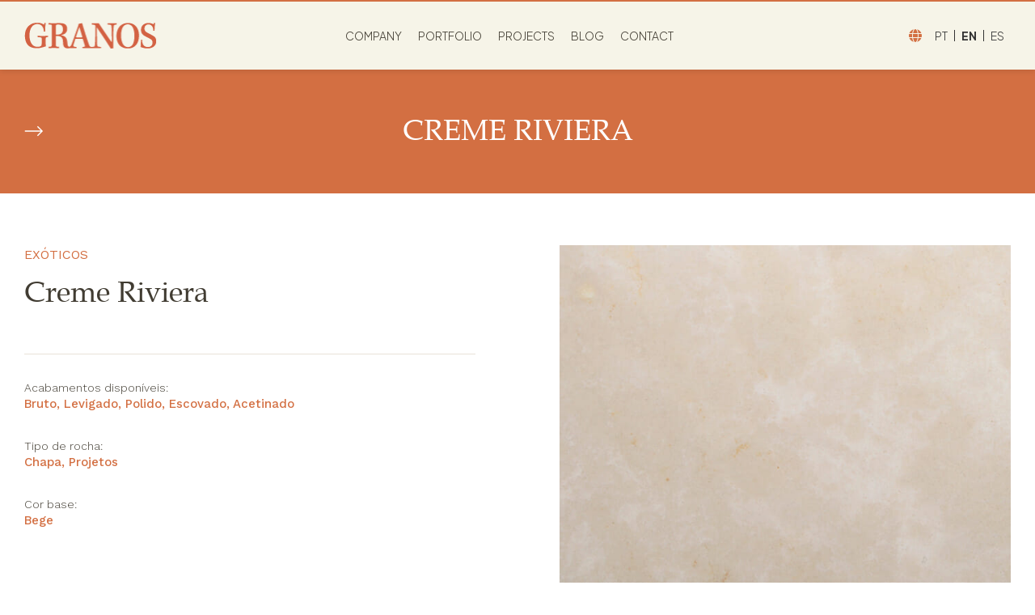

--- FILE ---
content_type: text/html; charset=UTF-8
request_url: https://www.granos.com.br/en/portf%C3%B3lio/creme-riviera/
body_size: 43973
content:
<!DOCTYPE html>
<html lang="pt-br">

<head>
<meta name="p:domain_verify" content="c273ddf7ba353aeba927ec43a1f66419"/>
<meta name="adopt-website-id" content="e34d9a79-5a2e-4f16-9610-7c0f2f96572e" />
<script src="//tag.goadopt.io/injector.js?website_code=e34d9a79-5a2e-4f16-9610-7c0f2f96572e" 
class="adopt-injector"></script>
    <!-- Google Tag Manager -->
    <script>(function(w,d,s,l,i){w[l]=w[l]||[];w[l].push({'gtm.start':
    new Date().getTime(),event:'gtm.js'});var f=d.getElementsByTagName(s)[0],
    j=d.createElement(s),dl=l!='dataLayer'?'&l='+l:'';j.async=true;j.src=
    'https://www.googletagmanager.com/gtm.js?id='+i+dl;f.parentNode.insertBefore(j,f);
    })(window,document,'script','dataLayer','GTM-M9K439T');</script>
    <!-- End Google Tag Manager -->

    <meta charset="UTF-8">
    <meta name="viewport" content="width=device-width, initial-scale=1.0">
    <meta http-equiv="X-UA-Compatible" content="ie=edge">
    <title>CREME RIVIERA - Granos en</title>

    <!-- Favicons -->
    <link rel="icon" type="image/png" href="https://www.granos.com.br/en/wp-content/themes/2023_granos/assets/ico/favicon-32x32.png" sizes="32x32" />
    <link rel="icon" type="image/png" href="assets/ico/favicon-16x16.png" sizes="16x16" />

    <!-- Apple Touch Icon-->
    <link rel="apple-touch-icon" href="https://www.granos.com.br/en/wp-content/themes/2023_granos/assets/ico/favicon-32x32.png">
    <link rel="apple-touch-icon" sizes="152x152" href="https://www.granos.com.br/en/wp-content/themes/2023_granos/assets/ico/favicon-32x32.png">
    <link rel="apple-touch-icon" sizes="180x180" href="https://www.granos.com.br/en/wp-content/themes/2023_granos/assets/ico/favicon-32x32.png">
    <link rel="apple-touch-icon" sizes="167x167" href="https://www.granos.com.br/en/wp-content/themes/2023_granos/assets/ico/favicon-32x32.png">

    <!-- Windows Touch Icon -->
    <meta name="application-name" content="https://www.granos.com.br/en/wp-content/themes/2023_granos/assets/ico/favicon-32x32.png" />
    <meta name="msapplication-TileColor" content="https://www.granos.com.br/en/wp-content/themes/2023_granos/assets/ico/favicon-32x32.png" />
    <meta name="msapplication-square70x70logo" content="https://www.granos.com.br/en/wp-content/themes/2023_granos/assets/ico/favicon-32x32.png" />
    <meta name="msapplication-square150x150logo" content="https://www.granos.com.br/en/wp-content/themes/2023_granos/assets/ico/favicon-32x32.png" />
    <meta name="msapplication-wide310x150logo" content="https://www.granos.com.br/en/wp-content/themes/2023_granos/assets/ico/favicon-32x32.png" />
    <meta name="msapplication-square310x310logo" content="https://www.granos.com.br/en/wp-content/themes/2023_granos/assets/ico/favicon-32x32.png" />

    <!-- Android Touch Icon -->
    <link rel="icon" sizes="192x192" href="https://www.granos.com.br/en/wp-content/themes/2023_granos/assets/ico/favicon-32x32.png">
    <link rel="icon" sizes="128x128" href="https://www.granos.com.br/en/wp-content/themes/2023_granos/assets/ico/favicon-32x32.png">

    <!-- Misc -->
    <script src="https://code.jquery.com/jquery-3.5.1.min.js" integrity="sha256-9/aliU8dGd2tb6OSsuzixeV4y/faTqgFtohetphbbj0=" crossorigin="anonymous"></script>
    <script src="https://cdnjs.cloudflare.com/ajax/libs/jquery.mask/0.9.0/jquery.mask.min.js" integrity="sha512-oJCa6FS2+zO3EitUSj+xeiEN9UTr+AjqlBZO58OPadb2RfqwxHpjTU8ckIC8F4nKvom7iru2s8Jwdo+Z8zm0Vg==" crossorigin="anonymous" referrerpolicy="no-referrer"></script>
    <script src="https://cdn.jsdelivr.net/npm/@fancyapps/ui@5.0/dist/fancybox/fancybox.umd.js"></script>
    <link rel="stylesheet" href="https://cdn.jsdelivr.net/npm/@fancyapps/ui@5.0/dist/fancybox/fancybox.css" />

    <!-- Remove detecção de formatos do iOS -->
    <meta name="format-detection" content="telephone=no" />
    <meta name="format-detection" content="date=no" />
    <meta name="format-detection" content="address=no" />
    <meta name="format-detection" content="email=no" />

    <!-- Fontes -->
    <link rel="stylesheet" href="https://cdnjs.cloudflare.com/ajax/libs/font-awesome/6.7.1/css/all.min.css" integrity="sha512-5Hs3dF2AEPkpNAR7UiOHba+lRSJNeM2ECkwxUIxC1Q/FLycGTbNapWXB4tP889k5T5Ju8fs4b1P5z/iB4nMfSQ==" crossorigin="anonymous" referrerpolicy="no-referrer" />

    <link rel="preconnect" href="https://fonts.googleapis.com">
    <link rel="preconnect" href="https://fonts.gstatic.com" crossorigin>
    <link href="https://fonts.googleapis.com/css2?family=Plus+Jakarta+Sans:ital,wght@0,200;0,300;0,400;0,500;0,600;0,700;0,800;1,200;1,300;1,400;1,500;1,600;1,700;1,800&display=swap" rel="stylesheet">
    <link href="https://fonts.googleapis.com/css2?family=Work+Sans:ital,wght@0,100;0,200;0,300;0,400;0,500;0,600;0,700;0,800;0,900;1,100;1,200;1,300;1,400;1,500;1,600;1,700;1,800;1,900&display=swap" rel="stylesheet">
    <!-- Estilos -->
    <meta name='robots' content='index, follow, max-image-preview:large, max-snippet:-1, max-video-preview:-1' />

	<!-- This site is optimized with the Yoast SEO plugin v23.1 - https://yoast.com/wordpress/plugins/seo/ -->
	<title>CREME RIVIERA - Granos en</title>
	<link rel="canonical" href="https://www.granos.com.br/en/portfólio/creme-riviera/" />
	<meta property="og:locale" content="en_US" />
	<meta property="og:type" content="article" />
	<meta property="og:title" content="CREME RIVIERA - Granos en" />
	<meta property="og:url" content="https://www.granos.com.br/en/portfólio/creme-riviera/" />
	<meta property="og:site_name" content="Granos en" />
	<meta property="og:image" content="https://www.granos.com.br/en/wp-content/uploads/sites/2/2023/10/granos_cremaRiviera_close.jpg" />
	<meta property="og:image:width" content="800" />
	<meta property="og:image:height" content="582" />
	<meta property="og:image:type" content="image/jpeg" />
	<meta name="twitter:card" content="summary_large_image" />
	<script type="application/ld+json" class="yoast-schema-graph">{"@context":"https://schema.org","@graph":[{"@type":"WebPage","@id":"https://www.granos.com.br/en/portfólio/creme-riviera/","url":"https://www.granos.com.br/en/portfólio/creme-riviera/","name":"CREME RIVIERA - Granos en","isPartOf":{"@id":"https://www.granos.com.br/en/#website"},"primaryImageOfPage":{"@id":"https://www.granos.com.br/en/portfólio/creme-riviera/#primaryimage"},"image":{"@id":"https://www.granos.com.br/en/portfólio/creme-riviera/#primaryimage"},"thumbnailUrl":"https://www.granos.com.br/en/wp-content/uploads/sites/2/2023/10/granos_cremaRiviera_close.jpg","datePublished":"2023-10-25T21:02:44+00:00","dateModified":"2023-10-25T21:02:44+00:00","breadcrumb":{"@id":"https://www.granos.com.br/en/portfólio/creme-riviera/#breadcrumb"},"inLanguage":"en-US","potentialAction":[{"@type":"ReadAction","target":["https://www.granos.com.br/en/portfólio/creme-riviera/"]}]},{"@type":"ImageObject","inLanguage":"en-US","@id":"https://www.granos.com.br/en/portfólio/creme-riviera/#primaryimage","url":"https://www.granos.com.br/en/wp-content/uploads/sites/2/2023/10/granos_cremaRiviera_close.jpg","contentUrl":"https://www.granos.com.br/en/wp-content/uploads/sites/2/2023/10/granos_cremaRiviera_close.jpg","width":800,"height":582},{"@type":"BreadcrumbList","@id":"https://www.granos.com.br/en/portfólio/creme-riviera/#breadcrumb","itemListElement":[{"@type":"ListItem","position":1,"name":"Início","item":"https://www.granos.com.br/en/"},{"@type":"ListItem","position":2,"name":"CREME RIVIERA"}]},{"@type":"WebSite","@id":"https://www.granos.com.br/en/#website","url":"https://www.granos.com.br/en/","name":"Granos en","description":"","potentialAction":[{"@type":"SearchAction","target":{"@type":"EntryPoint","urlTemplate":"https://www.granos.com.br/en/?s={search_term_string}"},"query-input":"required name=search_term_string"}],"inLanguage":"en-US"}]}</script>
	<!-- / Yoast SEO plugin. -->


<link rel="alternate" type="application/rss+xml" title="Granos  en &raquo; Feed" href="https://www.granos.com.br/en/feed/" />
<link rel="alternate" type="application/rss+xml" title="Granos  en &raquo; Comments Feed" href="https://www.granos.com.br/en/comments/feed/" />
<link rel="alternate" type="application/rss+xml" title="Granos  en &raquo; CREME RIVIERA Comments Feed" href="https://www.granos.com.br/en/portfólio/creme-riviera/feed/" />
<script type="text/javascript">
/* <![CDATA[ */
window._wpemojiSettings = {"baseUrl":"https:\/\/s.w.org\/images\/core\/emoji\/15.0.3\/72x72\/","ext":".png","svgUrl":"https:\/\/s.w.org\/images\/core\/emoji\/15.0.3\/svg\/","svgExt":".svg","source":{"concatemoji":"https:\/\/www.granos.com.br\/en\/wp-includes\/js\/wp-emoji-release.min.js?ver=6.6.4"}};
/*! This file is auto-generated */
!function(i,n){var o,s,e;function c(e){try{var t={supportTests:e,timestamp:(new Date).valueOf()};sessionStorage.setItem(o,JSON.stringify(t))}catch(e){}}function p(e,t,n){e.clearRect(0,0,e.canvas.width,e.canvas.height),e.fillText(t,0,0);var t=new Uint32Array(e.getImageData(0,0,e.canvas.width,e.canvas.height).data),r=(e.clearRect(0,0,e.canvas.width,e.canvas.height),e.fillText(n,0,0),new Uint32Array(e.getImageData(0,0,e.canvas.width,e.canvas.height).data));return t.every(function(e,t){return e===r[t]})}function u(e,t,n){switch(t){case"flag":return n(e,"\ud83c\udff3\ufe0f\u200d\u26a7\ufe0f","\ud83c\udff3\ufe0f\u200b\u26a7\ufe0f")?!1:!n(e,"\ud83c\uddfa\ud83c\uddf3","\ud83c\uddfa\u200b\ud83c\uddf3")&&!n(e,"\ud83c\udff4\udb40\udc67\udb40\udc62\udb40\udc65\udb40\udc6e\udb40\udc67\udb40\udc7f","\ud83c\udff4\u200b\udb40\udc67\u200b\udb40\udc62\u200b\udb40\udc65\u200b\udb40\udc6e\u200b\udb40\udc67\u200b\udb40\udc7f");case"emoji":return!n(e,"\ud83d\udc26\u200d\u2b1b","\ud83d\udc26\u200b\u2b1b")}return!1}function f(e,t,n){var r="undefined"!=typeof WorkerGlobalScope&&self instanceof WorkerGlobalScope?new OffscreenCanvas(300,150):i.createElement("canvas"),a=r.getContext("2d",{willReadFrequently:!0}),o=(a.textBaseline="top",a.font="600 32px Arial",{});return e.forEach(function(e){o[e]=t(a,e,n)}),o}function t(e){var t=i.createElement("script");t.src=e,t.defer=!0,i.head.appendChild(t)}"undefined"!=typeof Promise&&(o="wpEmojiSettingsSupports",s=["flag","emoji"],n.supports={everything:!0,everythingExceptFlag:!0},e=new Promise(function(e){i.addEventListener("DOMContentLoaded",e,{once:!0})}),new Promise(function(t){var n=function(){try{var e=JSON.parse(sessionStorage.getItem(o));if("object"==typeof e&&"number"==typeof e.timestamp&&(new Date).valueOf()<e.timestamp+604800&&"object"==typeof e.supportTests)return e.supportTests}catch(e){}return null}();if(!n){if("undefined"!=typeof Worker&&"undefined"!=typeof OffscreenCanvas&&"undefined"!=typeof URL&&URL.createObjectURL&&"undefined"!=typeof Blob)try{var e="postMessage("+f.toString()+"("+[JSON.stringify(s),u.toString(),p.toString()].join(",")+"));",r=new Blob([e],{type:"text/javascript"}),a=new Worker(URL.createObjectURL(r),{name:"wpTestEmojiSupports"});return void(a.onmessage=function(e){c(n=e.data),a.terminate(),t(n)})}catch(e){}c(n=f(s,u,p))}t(n)}).then(function(e){for(var t in e)n.supports[t]=e[t],n.supports.everything=n.supports.everything&&n.supports[t],"flag"!==t&&(n.supports.everythingExceptFlag=n.supports.everythingExceptFlag&&n.supports[t]);n.supports.everythingExceptFlag=n.supports.everythingExceptFlag&&!n.supports.flag,n.DOMReady=!1,n.readyCallback=function(){n.DOMReady=!0}}).then(function(){return e}).then(function(){var e;n.supports.everything||(n.readyCallback(),(e=n.source||{}).concatemoji?t(e.concatemoji):e.wpemoji&&e.twemoji&&(t(e.twemoji),t(e.wpemoji)))}))}((window,document),window._wpemojiSettings);
/* ]]> */
</script>
<style id='wp-emoji-styles-inline-css' type='text/css'>

	img.wp-smiley, img.emoji {
		display: inline !important;
		border: none !important;
		box-shadow: none !important;
		height: 1em !important;
		width: 1em !important;
		margin: 0 0.07em !important;
		vertical-align: -0.1em !important;
		background: none !important;
		padding: 0 !important;
	}
</style>
<link rel='stylesheet' id='wp-block-library-css' href='https://www.granos.com.br/en/wp-includes/css/dist/block-library/style.min.css?ver=6.6.4' type='text/css' media='all' />
<style id='classic-theme-styles-inline-css' type='text/css'>
/*! This file is auto-generated */
.wp-block-button__link{color:#fff;background-color:#32373c;border-radius:9999px;box-shadow:none;text-decoration:none;padding:calc(.667em + 2px) calc(1.333em + 2px);font-size:1.125em}.wp-block-file__button{background:#32373c;color:#fff;text-decoration:none}
</style>
<style id='global-styles-inline-css' type='text/css'>
:root{--wp--preset--aspect-ratio--square: 1;--wp--preset--aspect-ratio--4-3: 4/3;--wp--preset--aspect-ratio--3-4: 3/4;--wp--preset--aspect-ratio--3-2: 3/2;--wp--preset--aspect-ratio--2-3: 2/3;--wp--preset--aspect-ratio--16-9: 16/9;--wp--preset--aspect-ratio--9-16: 9/16;--wp--preset--color--black: #000000;--wp--preset--color--cyan-bluish-gray: #abb8c3;--wp--preset--color--white: #ffffff;--wp--preset--color--pale-pink: #f78da7;--wp--preset--color--vivid-red: #cf2e2e;--wp--preset--color--luminous-vivid-orange: #ff6900;--wp--preset--color--luminous-vivid-amber: #fcb900;--wp--preset--color--light-green-cyan: #7bdcb5;--wp--preset--color--vivid-green-cyan: #00d084;--wp--preset--color--pale-cyan-blue: #8ed1fc;--wp--preset--color--vivid-cyan-blue: #0693e3;--wp--preset--color--vivid-purple: #9b51e0;--wp--preset--gradient--vivid-cyan-blue-to-vivid-purple: linear-gradient(135deg,rgba(6,147,227,1) 0%,rgb(155,81,224) 100%);--wp--preset--gradient--light-green-cyan-to-vivid-green-cyan: linear-gradient(135deg,rgb(122,220,180) 0%,rgb(0,208,130) 100%);--wp--preset--gradient--luminous-vivid-amber-to-luminous-vivid-orange: linear-gradient(135deg,rgba(252,185,0,1) 0%,rgba(255,105,0,1) 100%);--wp--preset--gradient--luminous-vivid-orange-to-vivid-red: linear-gradient(135deg,rgba(255,105,0,1) 0%,rgb(207,46,46) 100%);--wp--preset--gradient--very-light-gray-to-cyan-bluish-gray: linear-gradient(135deg,rgb(238,238,238) 0%,rgb(169,184,195) 100%);--wp--preset--gradient--cool-to-warm-spectrum: linear-gradient(135deg,rgb(74,234,220) 0%,rgb(151,120,209) 20%,rgb(207,42,186) 40%,rgb(238,44,130) 60%,rgb(251,105,98) 80%,rgb(254,248,76) 100%);--wp--preset--gradient--blush-light-purple: linear-gradient(135deg,rgb(255,206,236) 0%,rgb(152,150,240) 100%);--wp--preset--gradient--blush-bordeaux: linear-gradient(135deg,rgb(254,205,165) 0%,rgb(254,45,45) 50%,rgb(107,0,62) 100%);--wp--preset--gradient--luminous-dusk: linear-gradient(135deg,rgb(255,203,112) 0%,rgb(199,81,192) 50%,rgb(65,88,208) 100%);--wp--preset--gradient--pale-ocean: linear-gradient(135deg,rgb(255,245,203) 0%,rgb(182,227,212) 50%,rgb(51,167,181) 100%);--wp--preset--gradient--electric-grass: linear-gradient(135deg,rgb(202,248,128) 0%,rgb(113,206,126) 100%);--wp--preset--gradient--midnight: linear-gradient(135deg,rgb(2,3,129) 0%,rgb(40,116,252) 100%);--wp--preset--font-size--small: 13px;--wp--preset--font-size--medium: 20px;--wp--preset--font-size--large: 36px;--wp--preset--font-size--x-large: 42px;--wp--preset--spacing--20: 0.44rem;--wp--preset--spacing--30: 0.67rem;--wp--preset--spacing--40: 1rem;--wp--preset--spacing--50: 1.5rem;--wp--preset--spacing--60: 2.25rem;--wp--preset--spacing--70: 3.38rem;--wp--preset--spacing--80: 5.06rem;--wp--preset--shadow--natural: 6px 6px 9px rgba(0, 0, 0, 0.2);--wp--preset--shadow--deep: 12px 12px 50px rgba(0, 0, 0, 0.4);--wp--preset--shadow--sharp: 6px 6px 0px rgba(0, 0, 0, 0.2);--wp--preset--shadow--outlined: 6px 6px 0px -3px rgba(255, 255, 255, 1), 6px 6px rgba(0, 0, 0, 1);--wp--preset--shadow--crisp: 6px 6px 0px rgba(0, 0, 0, 1);}:where(.is-layout-flex){gap: 0.5em;}:where(.is-layout-grid){gap: 0.5em;}body .is-layout-flex{display: flex;}.is-layout-flex{flex-wrap: wrap;align-items: center;}.is-layout-flex > :is(*, div){margin: 0;}body .is-layout-grid{display: grid;}.is-layout-grid > :is(*, div){margin: 0;}:where(.wp-block-columns.is-layout-flex){gap: 2em;}:where(.wp-block-columns.is-layout-grid){gap: 2em;}:where(.wp-block-post-template.is-layout-flex){gap: 1.25em;}:where(.wp-block-post-template.is-layout-grid){gap: 1.25em;}.has-black-color{color: var(--wp--preset--color--black) !important;}.has-cyan-bluish-gray-color{color: var(--wp--preset--color--cyan-bluish-gray) !important;}.has-white-color{color: var(--wp--preset--color--white) !important;}.has-pale-pink-color{color: var(--wp--preset--color--pale-pink) !important;}.has-vivid-red-color{color: var(--wp--preset--color--vivid-red) !important;}.has-luminous-vivid-orange-color{color: var(--wp--preset--color--luminous-vivid-orange) !important;}.has-luminous-vivid-amber-color{color: var(--wp--preset--color--luminous-vivid-amber) !important;}.has-light-green-cyan-color{color: var(--wp--preset--color--light-green-cyan) !important;}.has-vivid-green-cyan-color{color: var(--wp--preset--color--vivid-green-cyan) !important;}.has-pale-cyan-blue-color{color: var(--wp--preset--color--pale-cyan-blue) !important;}.has-vivid-cyan-blue-color{color: var(--wp--preset--color--vivid-cyan-blue) !important;}.has-vivid-purple-color{color: var(--wp--preset--color--vivid-purple) !important;}.has-black-background-color{background-color: var(--wp--preset--color--black) !important;}.has-cyan-bluish-gray-background-color{background-color: var(--wp--preset--color--cyan-bluish-gray) !important;}.has-white-background-color{background-color: var(--wp--preset--color--white) !important;}.has-pale-pink-background-color{background-color: var(--wp--preset--color--pale-pink) !important;}.has-vivid-red-background-color{background-color: var(--wp--preset--color--vivid-red) !important;}.has-luminous-vivid-orange-background-color{background-color: var(--wp--preset--color--luminous-vivid-orange) !important;}.has-luminous-vivid-amber-background-color{background-color: var(--wp--preset--color--luminous-vivid-amber) !important;}.has-light-green-cyan-background-color{background-color: var(--wp--preset--color--light-green-cyan) !important;}.has-vivid-green-cyan-background-color{background-color: var(--wp--preset--color--vivid-green-cyan) !important;}.has-pale-cyan-blue-background-color{background-color: var(--wp--preset--color--pale-cyan-blue) !important;}.has-vivid-cyan-blue-background-color{background-color: var(--wp--preset--color--vivid-cyan-blue) !important;}.has-vivid-purple-background-color{background-color: var(--wp--preset--color--vivid-purple) !important;}.has-black-border-color{border-color: var(--wp--preset--color--black) !important;}.has-cyan-bluish-gray-border-color{border-color: var(--wp--preset--color--cyan-bluish-gray) !important;}.has-white-border-color{border-color: var(--wp--preset--color--white) !important;}.has-pale-pink-border-color{border-color: var(--wp--preset--color--pale-pink) !important;}.has-vivid-red-border-color{border-color: var(--wp--preset--color--vivid-red) !important;}.has-luminous-vivid-orange-border-color{border-color: var(--wp--preset--color--luminous-vivid-orange) !important;}.has-luminous-vivid-amber-border-color{border-color: var(--wp--preset--color--luminous-vivid-amber) !important;}.has-light-green-cyan-border-color{border-color: var(--wp--preset--color--light-green-cyan) !important;}.has-vivid-green-cyan-border-color{border-color: var(--wp--preset--color--vivid-green-cyan) !important;}.has-pale-cyan-blue-border-color{border-color: var(--wp--preset--color--pale-cyan-blue) !important;}.has-vivid-cyan-blue-border-color{border-color: var(--wp--preset--color--vivid-cyan-blue) !important;}.has-vivid-purple-border-color{border-color: var(--wp--preset--color--vivid-purple) !important;}.has-vivid-cyan-blue-to-vivid-purple-gradient-background{background: var(--wp--preset--gradient--vivid-cyan-blue-to-vivid-purple) !important;}.has-light-green-cyan-to-vivid-green-cyan-gradient-background{background: var(--wp--preset--gradient--light-green-cyan-to-vivid-green-cyan) !important;}.has-luminous-vivid-amber-to-luminous-vivid-orange-gradient-background{background: var(--wp--preset--gradient--luminous-vivid-amber-to-luminous-vivid-orange) !important;}.has-luminous-vivid-orange-to-vivid-red-gradient-background{background: var(--wp--preset--gradient--luminous-vivid-orange-to-vivid-red) !important;}.has-very-light-gray-to-cyan-bluish-gray-gradient-background{background: var(--wp--preset--gradient--very-light-gray-to-cyan-bluish-gray) !important;}.has-cool-to-warm-spectrum-gradient-background{background: var(--wp--preset--gradient--cool-to-warm-spectrum) !important;}.has-blush-light-purple-gradient-background{background: var(--wp--preset--gradient--blush-light-purple) !important;}.has-blush-bordeaux-gradient-background{background: var(--wp--preset--gradient--blush-bordeaux) !important;}.has-luminous-dusk-gradient-background{background: var(--wp--preset--gradient--luminous-dusk) !important;}.has-pale-ocean-gradient-background{background: var(--wp--preset--gradient--pale-ocean) !important;}.has-electric-grass-gradient-background{background: var(--wp--preset--gradient--electric-grass) !important;}.has-midnight-gradient-background{background: var(--wp--preset--gradient--midnight) !important;}.has-small-font-size{font-size: var(--wp--preset--font-size--small) !important;}.has-medium-font-size{font-size: var(--wp--preset--font-size--medium) !important;}.has-large-font-size{font-size: var(--wp--preset--font-size--large) !important;}.has-x-large-font-size{font-size: var(--wp--preset--font-size--x-large) !important;}
:where(.wp-block-post-template.is-layout-flex){gap: 1.25em;}:where(.wp-block-post-template.is-layout-grid){gap: 1.25em;}
:where(.wp-block-columns.is-layout-flex){gap: 2em;}:where(.wp-block-columns.is-layout-grid){gap: 2em;}
:root :where(.wp-block-pullquote){font-size: 1.5em;line-height: 1.6;}
</style>
<link rel='stylesheet' id='contact-form-7-css' href='https://www.granos.com.br/en/wp-content/plugins/contact-form-7/includes/css/styles.css?ver=5.9.8' type='text/css' media='all' />
<link rel='stylesheet' id='_theme-style-css' href='https://www.granos.com.br/en/wp-content/themes/2023_granos/assets/css/app.min.css?ver=1.0.0' type='text/css' media='all' />
<link rel="https://api.w.org/" href="https://www.granos.com.br/en/wp-json/" /><link rel="EditURI" type="application/rsd+xml" title="RSD" href="https://www.granos.com.br/en/xmlrpc.php?rsd" />
<meta name="generator" content="WordPress 6.6.4" />
<link rel='shortlink' href='https://www.granos.com.br/en/?p=415' />
<link rel="alternate" title="oEmbed (JSON)" type="application/json+oembed" href="https://www.granos.com.br/en/wp-json/oembed/1.0/embed?url=https%3A%2F%2Fwww.granos.com.br%2Fen%2Fportf%C3%B3lio%2Fcreme-riviera%2F" />
<link rel="alternate" title="oEmbed (XML)" type="text/xml+oembed" href="https://www.granos.com.br/en/wp-json/oembed/1.0/embed?url=https%3A%2F%2Fwww.granos.com.br%2Fen%2Fportf%C3%B3lio%2Fcreme-riviera%2F&#038;format=xml" />
    </head>

<body>
    <!-- Google Tag Manager (noscript) -->
    <noscript><iframe src="https://www.googletagmanager.com/ns.html?id=GTM-M9K439T"
    height="0" width="0" style="display:none;visibility:hidden"></iframe></noscript>
    <!-- End Google Tag Manager (noscript) -->
    <header class="main-header-bundle">
        <div class="main-header js-get-main-header-height">
            <div class="desktop-menu">
                <div class="container">
                    <h1 class="main-header__logo-container">
                        <span class="hide-text">Granos  en</span>
                        <a href="https://www.granos.com.br/en">
                            <img class="main-header__logo" src="https://www.granos.com.br/en/wp-content/uploads/sites/2/2023/10/logo.png">
                        </a>
                    </h1>
                    <div class="header-content">
                        
<nav class="menu-container">

    <ul class="list-style-remove menu-container__listing">
                    <li>
                <a class="Company" href="https://www.granos.com.br/en/company/">
                    Company                </a>
            </li>
                    <li>
                <a class="Portfolio" href="https://www.granos.com.br/en/portfolio/">
                    Portfolio                </a>
            </li>
                    <li>
                <a class="Projects" href="https://www.granos.com.br/en/projects/">
                    Projects                </a>
            </li>
                    <li>
                <a class="Blog" href="https://www.granos.com.br/en/blog/">
                    Blog                </a>
            </li>
                    <li>
                <a class="Contact" href="https://www.granos.com.br/en/contact/">
                    Contact                </a>
            </li>
            </ul>
    <div class="languages">
        <i class="fas fa-globe"></i>
        <a class="https://www.granos.com.br/en" href="https://www.granos.com.br/">PT</a>
        <a class="en" href="https://www.granos.com.br/en">EN</a>
        <a class="es" href="https://www.granos.com.br/es">Es</a>
       
    </div>
</nav>                    </div>
                    <div data-language="https://www.granos.com.br/en" class="languages language">
                        <i class="fas fa-globe"></i>
                        <a class="granos" href="https://www.granos.com.br/">PT</a>
                        <a class="en" href="https://www.granos.com.br/en">EN</a>
                        <a class="es" href="https://www.granos.com.br/es">Es</a>

                    </div>
                </div>
            </div>
            <div class="mobile-menu">
                <h1 class="mobile-logo">
                    <span class="hide-text">Granos  en</span>
                    <a href="https://www.granos.com.br/en">
                        <img class="mobile-logo-img" src="https://www.granos.com.br/en/wp-content/uploads/sites/2/2023/10/logo.png" alt="">
                    </a>
                </h1>
                <div class="main-header__mobile-controls">
                    <div class="burger-icon-container js-main-menu-mobile-toggle is-animated">
                        <div class="burger-icon primary"></div>
                    </div>
                </div>
            </div>
        </div>
    </header>
    <div class="main-header-clearance"></div>
    <div class="main-menu-mobile">
    <div class="mobile-menu__content">
        
<nav class="menu-container">

    <ul class="list-style-remove menu-container__listing">
                    <li>
                <a class="Company" href="https://www.granos.com.br/en/company/">
                    Company                </a>
            </li>
                    <li>
                <a class="Portfolio" href="https://www.granos.com.br/en/portfolio/">
                    Portfolio                </a>
            </li>
                    <li>
                <a class="Projects" href="https://www.granos.com.br/en/projects/">
                    Projects                </a>
            </li>
                    <li>
                <a class="Blog" href="https://www.granos.com.br/en/blog/">
                    Blog                </a>
            </li>
                    <li>
                <a class="Contact" href="https://www.granos.com.br/en/contact/">
                    Contact                </a>
            </li>
            </ul>
    <div class="languages">
        <i class="fas fa-globe"></i>
        <a class="https://www.granos.com.br/en" href="https://www.granos.com.br/">PT</a>
        <a class="en" href="https://www.granos.com.br/en">EN</a>
        <a class="es" href="https://www.granos.com.br/es">Es</a>
       
    </div>
</nav>    </div>
</div>



<div class="page-wrapper content-wrapper single-portfolio">

    <section class="mini-banner">

        <div class="container">

            <a style="cursor:pointer;" class="btn-back">

                <img src="https://www.granos.com.br/en/wp-content/themes/2023_granos/assets/images/arrow-right.png">

            </a>

            <h2 class="data-products" data-product="CREME RIVIERA">CREME RIVIERA</h2>

        </div>

    </section>



    <section class="project">

        <div class="container">

            <div class="project__content">

                <div class="project__column">

                    <div class="project__head">

                        <span>EXÓTICOS</span>

                        <h2>Creme Riviera</h2>

                        <p></p>

                    </div>

                    <div class="project__infos">

                        
                            <div class="project__info">

                                <p>Acabamentos disponíveis:</p>

                                <p>Bruto, Levigado, Polido, Escovado, Acetinado</p>

                            </div>

                        
                            <div class="project__info">

                                <p>Tipo de rocha:</p>

                                <p>Chapa, Projetos</p>

                            </div>

                        
                            <div class="project__info">

                                <p>Cor base:</p>

                                <p>Bege</p>

                            </div>

                        
                    </div>

                    


                </div>

                <div class="gallery">

                    <div class="swiper gallery__slide">

                        <div class="swiper-wrapper">

                            
                                <div class="swiper-slide" data-fancybox="gallery" data-src="https://www.granos.com.br/en/wp-content/uploads/sites/2/2023/10/granos_cremaRiviera_close.jpg">

                                    
                                    <img src="https://www.granos.com.br/en/wp-content/uploads/sites/2/2023/10/granos_cremaRiviera_close.jpg">

                                </div>

                            
                        </div>

                      
                    </div>

                    <div thumbsSlider class="swiper gallery__thumbs">

                        <div class="swiper-wrapper">

                            
                                <div class="swiper-slide">

                                    <img src="https://www.granos.com.br/en/wp-content/uploads/sites/2/2023/10/granos_cremaRiviera_close.jpg">

                                </div>

                            
                        </div>

                    </div>

                </div>

            </div>

        </div>

    </section>



    <div data-modal="modal-interest" class="modal interest">

        <div class="modal__bg js-modal-close"></div>

        <div class="modal__box">

            <div class="modal__header">

                <div class="interest__title">

                    <span>I AM INTERESTED</span>

                    <h3>Contact</h3>

                </div>

                <div class="interest__close js-modal-close">

                    <img src="https://www.granos.com.br/en/wp-content/themes/2023_granos/assets/images/close.png">

                </div>

            </div>

            <div class="modal__body">

                <div class="modal__content interest__form">

                    
<div class="wpcf7 no-js" id="wpcf7-f464-p415-o1" lang="en-US" dir="ltr">
<div class="screen-reader-response"><p role="status" aria-live="polite" aria-atomic="true"></p> <ul></ul></div>
<form action="/en/portf%C3%B3lio/creme-riviera/#wpcf7-f464-p415-o1" method="post" class="wpcf7-form init" aria-label="Contact form" novalidate="novalidate" data-status="init">
<div style="display: none;">
<input type="hidden" name="_wpcf7" value="464" />
<input type="hidden" name="_wpcf7_version" value="5.9.8" />
<input type="hidden" name="_wpcf7_locale" value="en_US" />
<input type="hidden" name="_wpcf7_unit_tag" value="wpcf7-f464-p415-o1" />
<input type="hidden" name="_wpcf7_container_post" value="415" />
<input type="hidden" name="_wpcf7_posted_data_hash" value="" />
</div>
<div class="interest__field">
<label for="name">Name<span>*</span></label>
<span class="wpcf7-form-control-wrap" data-name="nome"><input size="40" maxlength="400" class="wpcf7-form-control wpcf7-text wpcf7-validates-as-required name" id="name" aria-required="true" aria-invalid="false" value="" type="text" name="nome" /></span>

</div>
<div class="interest__duo">
<div class="interest__field">
<label for="email">E-mail<span>*</span></label>
<span class="wpcf7-form-control-wrap" data-name="email"><input size="40" maxlength="400" class="wpcf7-form-control wpcf7-email wpcf7-validates-as-required wpcf7-text wpcf7-validates-as-email email" id="email" aria-required="true" aria-invalid="false" value="" type="email" name="email" /></span>
</div>
<div class="interest__field">
<label for="phone">phone<span>*</span></label>
<span class="wpcf7-form-control-wrap" data-name="phone"><input size="40" maxlength="400" class="wpcf7-form-control wpcf7-text wpcf7-validates-as-required phone" id="en" aria-required="true" aria-invalid="false" value="" type="text" name="phone" /></span>
</div>
</div>
<div class="interest__field">
<label for="product">Product<span>*</span></label>
<span class="wpcf7-form-control-wrap" data-name="product"><input size="40" maxlength="400" class="wpcf7-form-control wpcf7-text wpcf7-validates-as-required product" id="product" readonly="readonly" aria-required="true" aria-invalid="false" value="" type="text" name="product" /></span>
</div>
<div class="interest__field">
<label for="message">message<span>*</span></label>
<span class="wpcf7-form-control-wrap" data-name="message"><textarea cols="40" rows="10" maxlength="2000" class="wpcf7-form-control wpcf7-textarea message" id="message" aria-invalid="false" name="message"></textarea></span>
</div>
<div class="interest__finish">
<div class="interest__checkbox">
<span class="wpcf7-form-control-wrap" data-name="acceptance-113"><span class="wpcf7-form-control wpcf7-acceptance"><span class="wpcf7-list-item"><input type="checkbox" name="acceptance-113" value="1" id="terms" aria-invalid="false" /></span></span></span> <label for="terms">Read and accept the <a href="#">terms</a></label></div>
<div class="interest__submit">
<input class="wpcf7-form-control wpcf7-submit has-spinner" type="submit" value="Submit" />
</div>
</div><div class="wpcf7-response-output" aria-hidden="true"></div>
</form>
</div>

                </div>

            </div>

        </div>

    </div>

    
    
    <section class="newsletter-container">

        <div class="container">
    <section class="newsletter" style="background-image: url(https://www.granos.com.br/en/wp-content/themes/2023_granos/assets/images/marmore.png)">
        <div class="newsletter__content">
            <div class="newsletter__text">
                <span>NEWSLETTER</span>
                <h3>Sign up and stay up to date with all the news!</h3>
            </div>
            
            
<div class="wpcf7 no-js" id="wpcf7-f219-p415-o2" lang="en-US" dir="ltr">
<div class="screen-reader-response"><p role="status" aria-live="polite" aria-atomic="true"></p> <ul></ul></div>
<form action="/en/portf%C3%B3lio/creme-riviera/#wpcf7-f219-p415-o2" method="post" class="wpcf7-form init" aria-label="Contact form" novalidate="novalidate" data-status="init">
<div style="display: none;">
<input type="hidden" name="_wpcf7" value="219" />
<input type="hidden" name="_wpcf7_version" value="5.9.8" />
<input type="hidden" name="_wpcf7_locale" value="en_US" />
<input type="hidden" name="_wpcf7_unit_tag" value="wpcf7-f219-p415-o2" />
<input type="hidden" name="_wpcf7_container_post" value="415" />
<input type="hidden" name="_wpcf7_posted_data_hash" value="" />
</div>
<div class="newsletter__form-column">
<div class="newsletter__input-container"><span class="wpcf7-form-control-wrap" data-name="email-28"><input size="40" maxlength="400" class="wpcf7-form-control wpcf7-email wpcf7-validates-as-required wpcf7-text wpcf7-validates-as-email newsletter__input-text" aria-required="true" aria-invalid="false" placeholder="E-mail" value="" type="email" name="email-28" /></span>
                        <input class="wpcf7-form-control wpcf7-submit has-spinner newsletter__submit" type="submit" value="Submit" />
                    </div>
                    <div class="newsletter__checkbox">
                     <span class="wpcf7-form-control-wrap" data-name="acceptance-824"><span class="wpcf7-form-control wpcf7-acceptance"><span class="wpcf7-list-item"><input type="checkbox" name="acceptance-824" value="1" aria-invalid="false" /></span></span></span>
                        <label for="terms">I have read and accept the <a href="#">Privacy Terms</a></label>
                    </div>
                   
                </div><div class="wpcf7-response-output" aria-hidden="true"></div>
</form>
</div>
            
            
        </div>
    </section>
</div>

        <span class="newsletter-bg"></span>

    </section>

</div>



<div class="page-wrapper footer-wrapper">
    <footer class="footer-container">
        <div class="container">
            <div class="footer-container__row">
                <div class="footer-container__first-column">
                    <div class="footer-logo">
                        <img src="https://www.granos.com.br/en/wp-content/uploads/sites/2/2023/10/logo-color.png">
                    </div>
                </div>
                <div class="footer-container__second-column">
                    <ul>
                                                    <li>
                                <a href="https://www.granos.com.br/en/company/">Company</a>
                            </li>
                                                    <li>
                                <a href="https://www.granos.com.br/en/portfolio/">Portfolio</a>
                            </li>
                                                    <li>
                                <a href="https://www.granos.com.br/en/projects/">Projects</a>
                            </li>
                                                    <li>
                                <a href="https://www.granos.com.br/en/blog/">Blog</a>
                            </li>
                                                    <li>
                                <a href="https://www.granos.com.br/en/contact/">Contact</a>
                            </li>
                                            </ul>
                    <div data-language="https://www.granos.com.br/en" class="languages language">
                        <i class="fas fa-globe"></i>
                        <a class="granos " href="https://www.granos.com.br/" >PT</a>
                        <a class="en" href="https://www.granos.com.br/en">EN</a>
                        <a class="es" href="https://www.granos.com.br/es">Es</a>
                    </div>
                </div>
            </div>

            <div class="footer-container__row">
                <div class="column">
                    <a href="https://maps.app.goo.gl/eGLPeMMSDVvMCzhX8" target="_blank" rel="noreferer noopener">
                        <p><p>4º Anel Viário – Km 20 s/nCEP: 61.600-000 – Caucaia – Ceará – Brasil.</p>
</p>
                    </a>
                    <a href="tel:(85) 4006-0666" target="_blank" rel="noreferer noopener">
                        <p>Fone: <strong>(85) 4006-0666</strong></p>
                    </a>
                </div>
                <div class="column">
                    

    <ul class="list-style-remove social-listing">
                    <li>
                <a href="https://br.linkedin.com/company/granos" class="social-listing__item" target="_blank">
                    <i class="fab fa-linkedin"></i>
                </a>
            </li>
                    <li>
                <a href="https://instagram.com/GranosGranitos/" class="social-listing__item" target="_blank">
                    <i class="fab fa-instagram"></i>
                </a>
            </li>
                    <li>
                <a href="https://br.pinterest.com/granosgranitos/?invite_code=8c0e90995415465ebfd40f87c5009186&#038;sender=698621098354282890" class="social-listing__item" target="_blank">
                    <i class="fab fa-pinterest-square"></i>
                </a>
            </li>
                    <li>
                <a href="https://www.youtube.com/channel/UC8HPjNoJG3zIGDOrUMbO8AA" class="social-listing__item" target="_blank">
                    <i class="fab fa-youtube"></i>
                </a>
            </li>
            </ul>
                </div>
            </div>
            <div class="footer-container__row">
                <div class="footer-container__copyright">
                    <p>
                        <strong>Granos S/A - CNPJ 23.445.513/0001-10</strong> - All rights reserved © 2023.                    </p>
                    <a href="https://idx.digital/" target="_blank" rel="noreferer noopener"><img src="https://www.granos.com.br/en/wp-content/themes/2023_granos/assets/images/logo-index.png" alt=""></a>
                </div>
            </div>
        </div>
    </footer>
</div>


<script type="text/javascript" async src="https://d335luupugsy2.cloudfront.net/js/loader-scripts/f9f1f748-b46c-419e-ab70-368d0342aa4c-loader.js" ></script>
</body>

</html>


<script>
    jQuery(document).ready(function($) {
        const currentUrl = window.location.href;
        $(`a[href="${currentUrl}"]`).addClass('active');
    
        if( currentUrl.includes('portfólio') ){
            $(`a[href="${currentUrl}"]`).addClass('active');
        }
        const selectedLanguage = $('.language').data('language').split('/').pop(); 
        $(`.languages a.${selectedLanguage}`).addClass('active');
        const selecteddata = $('.data-products').data('product');
     
        $("#product").val(selecteddata);
console.log(selecteddata);
        $('.btn-back').click(function() {
            window.history.back();
        });
        $("#phone").mask("(00) 00000-0000");
        $("#en").mask("(000) 000-0000");
        $("#es").mask(" +00 000-000-000");
    
    });
</script>

<script>var ajaxUrl = "https://www.granos.com.br/en/wp-admin/admin-ajax.php";</script><script type="text/javascript" src="https://www.granos.com.br/en/wp-includes/js/dist/hooks.min.js?ver=2810c76e705dd1a53b18" id="wp-hooks-js"></script>
<script type="text/javascript" src="https://www.granos.com.br/en/wp-includes/js/dist/i18n.min.js?ver=5e580eb46a90c2b997e6" id="wp-i18n-js"></script>
<script type="text/javascript" id="wp-i18n-js-after">
/* <![CDATA[ */
wp.i18n.setLocaleData( { 'text direction\u0004ltr': [ 'ltr' ] } );
/* ]]> */
</script>
<script type="text/javascript" src="https://www.granos.com.br/en/wp-content/plugins/contact-form-7/includes/swv/js/index.js?ver=5.9.8" id="swv-js"></script>
<script type="text/javascript" id="contact-form-7-js-extra">
/* <![CDATA[ */
var wpcf7 = {"api":{"root":"https:\/\/www.granos.com.br\/en\/wp-json\/","namespace":"contact-form-7\/v1"}};
/* ]]> */
</script>
<script type="text/javascript" src="https://www.granos.com.br/en/wp-content/plugins/contact-form-7/includes/js/index.js?ver=5.9.8" id="contact-form-7-js"></script>
<script type="text/javascript" src="https://www.granos.com.br/en/wp-content/themes/2023_granos/assets/js/app.bundle.js?ver=1.0.0" id="_theme-js-main-js"></script>
<script type="text/javascript" src="https://www.granos.com.br/en/wp-includes/js/comment-reply.min.js?ver=6.6.4" id="comment-reply-js" async="async" data-wp-strategy="async"></script>


--- FILE ---
content_type: text/html;charset=utf-8
request_url: https://pageview-notify.rdstation.com.br/send
body_size: -72
content:
85d5019e-4827-4f03-b06d-a88f91a03019

--- FILE ---
content_type: text/css
request_url: https://www.granos.com.br/en/wp-content/themes/2023_granos/assets/css/app.min.css?ver=1.0.0
body_size: 135290
content:
/*! normalize.css v8.0.1 | MIT License | github.com/necolas/normalize.css */html{line-height:1.15;-webkit-text-size-adjust:100%}body{margin:0}main{display:block}h1{font-size:2em;margin:0.67em 0}hr{box-sizing:content-box;height:0;overflow:visible}pre{font-family:monospace, monospace;font-size:1em}a{background-color:transparent}abbr[title]{border-bottom:none;text-decoration:underline;-webkit-text-decoration:underline dotted;text-decoration:underline dotted}b,strong{font-weight:bolder}code,kbd,samp{font-family:monospace, monospace;font-size:1em}small{font-size:80%}sub,sup{font-size:75%;line-height:0;position:relative;vertical-align:baseline}sub{bottom:-0.25em}sup{top:-0.5em}img{border-style:none}button,input,optgroup,select,textarea{font-family:inherit;font-size:100%;line-height:1.15;margin:0}button,input{overflow:visible}button,select{text-transform:none}button,[type="button"],[type="reset"],[type="submit"]{-webkit-appearance:button}button::-moz-focus-inner,[type="button"]::-moz-focus-inner,[type="reset"]::-moz-focus-inner,[type="submit"]::-moz-focus-inner{border-style:none;padding:0}button:-moz-focusring,[type="button"]:-moz-focusring,[type="reset"]:-moz-focusring,[type="submit"]:-moz-focusring{outline:1px dotted ButtonText}fieldset{padding:0.35em 0.75em 0.625em}legend{box-sizing:border-box;color:inherit;display:table;max-width:100%;padding:0;white-space:normal}progress{vertical-align:baseline}textarea{overflow:auto}[type="checkbox"],[type="radio"]{box-sizing:border-box;padding:0}[type="number"]::-webkit-inner-spin-button,[type="number"]::-webkit-outer-spin-button{height:auto}[type="search"]{-webkit-appearance:textfield;outline-offset:-2px}[type="search"]::-webkit-search-decoration{-webkit-appearance:none}::-webkit-file-upload-button{-webkit-appearance:button;font:inherit}details{display:block}summary{display:list-item}template{display:none}[hidden]{display:none}.swiper-container{margin-left:auto;margin-right:auto;position:relative;overflow:hidden;list-style:none;padding:0;z-index:1}.swiper-container-no-flexbox .swiper-slide{float:left}.swiper-container-vertical>.swiper-wrapper{flex-direction:column}.swiper-wrapper{position:relative;width:100%;height:100%;z-index:1;display:flex;transition-property:transform;box-sizing:content-box}.swiper-container-android .swiper-slide,.swiper-wrapper{transform:translate3d(0, 0, 0)}.swiper-container-multirow>.swiper-wrapper{flex-wrap:wrap}.swiper-container-free-mode>.swiper-wrapper{transition-timing-function:ease-out;margin:0 auto}.swiper-slide{flex-shrink:0;width:100%;height:100%;position:relative;transition-property:transform}.swiper-slide-invisible-blank{visibility:hidden}.swiper-container-autoheight,.swiper-container-autoheight .swiper-slide{height:auto}.swiper-container-autoheight .swiper-wrapper{align-items:flex-start;transition-property:transform,height}.swiper-container-3d{perspective:1200px}.swiper-container-3d .swiper-cube-shadow,.swiper-container-3d .swiper-slide,.swiper-container-3d .swiper-slide-shadow-bottom,.swiper-container-3d .swiper-slide-shadow-left,.swiper-container-3d .swiper-slide-shadow-right,.swiper-container-3d .swiper-slide-shadow-top,.swiper-container-3d .swiper-wrapper{transform-style:preserve-3d}.swiper-container-3d .swiper-slide-shadow-bottom,.swiper-container-3d .swiper-slide-shadow-left,.swiper-container-3d .swiper-slide-shadow-right,.swiper-container-3d .swiper-slide-shadow-top{position:absolute;left:0;top:0;width:100%;height:100%;pointer-events:none;z-index:10}.swiper-container-3d .swiper-slide-shadow-left{background-image:linear-gradient(to left, rgba(0,0,0,0.5), rgba(0,0,0,0))}.swiper-container-3d .swiper-slide-shadow-right{background-image:linear-gradient(to right, rgba(0,0,0,0.5), rgba(0,0,0,0))}.swiper-container-3d .swiper-slide-shadow-top{background-image:linear-gradient(to top, rgba(0,0,0,0.5), rgba(0,0,0,0))}.swiper-container-3d .swiper-slide-shadow-bottom{background-image:linear-gradient(to bottom, rgba(0,0,0,0.5), rgba(0,0,0,0))}.swiper-container-wp8-horizontal,.swiper-container-wp8-horizontal>.swiper-wrapper{touch-action:pan-y}.swiper-container-wp8-vertical,.swiper-container-wp8-vertical>.swiper-wrapper{touch-action:pan-x}.swiper-button-next,.swiper-button-prev{position:absolute;top:50%;width:27px;height:44px;margin-top:-22px;z-index:10;cursor:pointer;background-size:27px 44px;background-position:center;background-repeat:no-repeat}.swiper-button-next.swiper-button-disabled,.swiper-button-prev.swiper-button-disabled{opacity:.35;cursor:auto;pointer-events:none}.swiper-button-prev,.swiper-container-rtl .swiper-button-next{background-image:url("data:image/svg+xml;charset=utf-8,%3Csvg%20xmlns%3D'http%3A%2F%2Fwww.w3.org%2F2000%2Fsvg'%20viewBox%3D'0%200%2027%2044'%3E%3Cpath%20d%3D'M0%2C22L22%2C0l2.1%2C2.1L4.2%2C22l19.9%2C19.9L22%2C44L0%2C22L0%2C22L0%2C22z'%20fill%3D'%23007aff'%2F%3E%3C%2Fsvg%3E");left:10px;right:auto}.swiper-button-next,.swiper-container-rtl .swiper-button-prev{background-image:url("data:image/svg+xml;charset=utf-8,%3Csvg%20xmlns%3D'http%3A%2F%2Fwww.w3.org%2F2000%2Fsvg'%20viewBox%3D'0%200%2027%2044'%3E%3Cpath%20d%3D'M27%2C22L27%2C22L5%2C44l-2.1-2.1L22.8%2C22L2.9%2C2.1L5%2C0L27%2C22L27%2C22z'%20fill%3D'%23007aff'%2F%3E%3C%2Fsvg%3E");right:10px;left:auto}.swiper-button-prev.swiper-button-white,.swiper-container-rtl .swiper-button-next.swiper-button-white{background-image:url("data:image/svg+xml;charset=utf-8,%3Csvg%20xmlns%3D'http%3A%2F%2Fwww.w3.org%2F2000%2Fsvg'%20viewBox%3D'0%200%2027%2044'%3E%3Cpath%20d%3D'M0%2C22L22%2C0l2.1%2C2.1L4.2%2C22l19.9%2C19.9L22%2C44L0%2C22L0%2C22L0%2C22z'%20fill%3D'%23ffffff'%2F%3E%3C%2Fsvg%3E")}.swiper-button-next.swiper-button-white,.swiper-container-rtl .swiper-button-prev.swiper-button-white{background-image:url("data:image/svg+xml;charset=utf-8,%3Csvg%20xmlns%3D'http%3A%2F%2Fwww.w3.org%2F2000%2Fsvg'%20viewBox%3D'0%200%2027%2044'%3E%3Cpath%20d%3D'M27%2C22L27%2C22L5%2C44l-2.1-2.1L22.8%2C22L2.9%2C2.1L5%2C0L27%2C22L27%2C22z'%20fill%3D'%23ffffff'%2F%3E%3C%2Fsvg%3E")}.swiper-button-prev.swiper-button-black,.swiper-container-rtl .swiper-button-next.swiper-button-black{background-image:url("data:image/svg+xml;charset=utf-8,%3Csvg%20xmlns%3D'http%3A%2F%2Fwww.w3.org%2F2000%2Fsvg'%20viewBox%3D'0%200%2027%2044'%3E%3Cpath%20d%3D'M0%2C22L22%2C0l2.1%2C2.1L4.2%2C22l19.9%2C19.9L22%2C44L0%2C22L0%2C22L0%2C22z'%20fill%3D'%23000000'%2F%3E%3C%2Fsvg%3E")}.swiper-button-next.swiper-button-black,.swiper-container-rtl .swiper-button-prev.swiper-button-black{background-image:url("data:image/svg+xml;charset=utf-8,%3Csvg%20xmlns%3D'http%3A%2F%2Fwww.w3.org%2F2000%2Fsvg'%20viewBox%3D'0%200%2027%2044'%3E%3Cpath%20d%3D'M27%2C22L27%2C22L5%2C44l-2.1-2.1L22.8%2C22L2.9%2C2.1L5%2C0L27%2C22L27%2C22z'%20fill%3D'%23000000'%2F%3E%3C%2Fsvg%3E")}.swiper-button-lock{display:none}.swiper-pagination{position:absolute;text-align:center;transition:.3s opacity;transform:translate3d(0, 0, 0);z-index:10}.swiper-pagination.swiper-pagination-hidden{opacity:0}.swiper-container-horizontal>.swiper-pagination-bullets,.swiper-pagination-custom,.swiper-pagination-fraction{bottom:10px;left:0;width:100%}.swiper-pagination-bullets-dynamic{overflow:hidden;font-size:0}.swiper-pagination-bullets-dynamic .swiper-pagination-bullet{transform:scale(0.33);position:relative}.swiper-pagination-bullets-dynamic .swiper-pagination-bullet-active{transform:scale(1)}.swiper-pagination-bullets-dynamic .swiper-pagination-bullet-active-main{transform:scale(1)}.swiper-pagination-bullets-dynamic .swiper-pagination-bullet-active-prev{transform:scale(0.66)}.swiper-pagination-bullets-dynamic .swiper-pagination-bullet-active-prev-prev{transform:scale(0.33)}.swiper-pagination-bullets-dynamic .swiper-pagination-bullet-active-next{transform:scale(0.66)}.swiper-pagination-bullets-dynamic .swiper-pagination-bullet-active-next-next{transform:scale(0.33)}.swiper-pagination-bullet{width:8px;height:8px;display:inline-block;border-radius:100%;background:#000;opacity:.2}button.swiper-pagination-bullet{border:none;margin:0;padding:0;box-shadow:none;-webkit-appearance:none;-moz-appearance:none;appearance:none}.swiper-pagination-clickable .swiper-pagination-bullet{cursor:pointer}.swiper-pagination-bullet-active{opacity:1;background:#007aff}.swiper-container-vertical>.swiper-pagination-bullets{right:10px;top:50%;transform:translate3d(0, -50%, 0)}.swiper-container-vertical>.swiper-pagination-bullets .swiper-pagination-bullet{margin:6px 0;display:block}.swiper-container-vertical>.swiper-pagination-bullets.swiper-pagination-bullets-dynamic{top:50%;transform:translateY(-50%);width:8px}.swiper-container-vertical>.swiper-pagination-bullets.swiper-pagination-bullets-dynamic .swiper-pagination-bullet{display:inline-block;transition:.2s top,.2s -webkit-transform;transition:.2s transform,.2s top;transition:.2s transform,.2s top,.2s -webkit-transform}.swiper-container-horizontal>.swiper-pagination-bullets .swiper-pagination-bullet{margin:0 4px}.swiper-container-horizontal>.swiper-pagination-bullets.swiper-pagination-bullets-dynamic{left:50%;transform:translateX(-50%);white-space:nowrap}.swiper-container-horizontal>.swiper-pagination-bullets.swiper-pagination-bullets-dynamic .swiper-pagination-bullet{transition:.2s left,.2s -webkit-transform;transition:.2s transform,.2s left;transition:.2s transform,.2s left,.2s -webkit-transform}.swiper-container-horizontal.swiper-container-rtl>.swiper-pagination-bullets-dynamic .swiper-pagination-bullet{transition:.2s right,.2s -webkit-transform;transition:.2s transform,.2s right;transition:.2s transform,.2s right,.2s -webkit-transform}.swiper-pagination-progressbar{background:rgba(0,0,0,0.25);position:absolute}.swiper-pagination-progressbar .swiper-pagination-progressbar-fill{background:#007aff;position:absolute;left:0;top:0;width:100%;height:100%;transform:scale(0);transform-origin:left top}.swiper-container-rtl .swiper-pagination-progressbar .swiper-pagination-progressbar-fill{transform-origin:right top}.swiper-container-horizontal>.swiper-pagination-progressbar,.swiper-container-vertical>.swiper-pagination-progressbar.swiper-pagination-progressbar-opposite{width:100%;height:4px;left:0;top:0}.swiper-container-horizontal>.swiper-pagination-progressbar.swiper-pagination-progressbar-opposite,.swiper-container-vertical>.swiper-pagination-progressbar{width:4px;height:100%;left:0;top:0}.swiper-pagination-white .swiper-pagination-bullet-active{background:#fff}.swiper-pagination-progressbar.swiper-pagination-white{background:rgba(255,255,255,0.25)}.swiper-pagination-progressbar.swiper-pagination-white .swiper-pagination-progressbar-fill{background:#fff}.swiper-pagination-black .swiper-pagination-bullet-active{background:#000}.swiper-pagination-progressbar.swiper-pagination-black{background:rgba(0,0,0,0.25)}.swiper-pagination-progressbar.swiper-pagination-black .swiper-pagination-progressbar-fill{background:#000}.swiper-pagination-lock{display:none}.swiper-scrollbar{border-radius:10px;position:relative;-ms-touch-action:none;background:rgba(0,0,0,0.1)}.swiper-container-horizontal>.swiper-scrollbar{position:absolute;left:1%;bottom:3px;z-index:50;height:5px;width:98%}.swiper-container-vertical>.swiper-scrollbar{position:absolute;right:3px;top:1%;z-index:50;width:5px;height:98%}.swiper-scrollbar-drag{height:100%;width:100%;position:relative;background:rgba(0,0,0,0.5);border-radius:10px;left:0;top:0}.swiper-scrollbar-cursor-drag{cursor:move}.swiper-scrollbar-lock{display:none}.swiper-zoom-container{width:100%;height:100%;display:flex;justify-content:center;align-items:center;text-align:center}.swiper-zoom-container>canvas,.swiper-zoom-container>img,.swiper-zoom-container>svg{max-width:100%;max-height:100%;-o-object-fit:contain;object-fit:contain}.swiper-slide-zoomed{cursor:move}.swiper-lazy-preloader{width:42px;height:42px;position:absolute;left:50%;top:50%;margin-left:-21px;margin-top:-21px;z-index:10;transform-origin:50%;-webkit-animation:swiper-preloader-spin 1s steps(12, end) infinite;animation:swiper-preloader-spin 1s steps(12, end) infinite}.swiper-lazy-preloader:after{display:block;content:'';width:100%;height:100%;background-image:url("data:image/svg+xml;charset=utf-8,%3Csvg%20viewBox%3D'0%200%20120%20120'%20xmlns%3D'http%3A%2F%2Fwww.w3.org%2F2000%2Fsvg'%20xmlns%3Axlink%3D'http%3A%2F%2Fwww.w3.org%2F1999%2Fxlink'%3E%3Cdefs%3E%3Cline%20id%3D'l'%20x1%3D'60'%20x2%3D'60'%20y1%3D'7'%20y2%3D'27'%20stroke%3D'%236c6c6c'%20stroke-width%3D'11'%20stroke-linecap%3D'round'%2F%3E%3C%2Fdefs%3E%3Cg%3E%3Cuse%20xlink%3Ahref%3D'%23l'%20opacity%3D'.27'%2F%3E%3Cuse%20xlink%3Ahref%3D'%23l'%20opacity%3D'.27'%20transform%3D'rotate(30%2060%2C60)'%2F%3E%3Cuse%20xlink%3Ahref%3D'%23l'%20opacity%3D'.27'%20transform%3D'rotate(60%2060%2C60)'%2F%3E%3Cuse%20xlink%3Ahref%3D'%23l'%20opacity%3D'.27'%20transform%3D'rotate(90%2060%2C60)'%2F%3E%3Cuse%20xlink%3Ahref%3D'%23l'%20opacity%3D'.27'%20transform%3D'rotate(120%2060%2C60)'%2F%3E%3Cuse%20xlink%3Ahref%3D'%23l'%20opacity%3D'.27'%20transform%3D'rotate(150%2060%2C60)'%2F%3E%3Cuse%20xlink%3Ahref%3D'%23l'%20opacity%3D'.37'%20transform%3D'rotate(180%2060%2C60)'%2F%3E%3Cuse%20xlink%3Ahref%3D'%23l'%20opacity%3D'.46'%20transform%3D'rotate(210%2060%2C60)'%2F%3E%3Cuse%20xlink%3Ahref%3D'%23l'%20opacity%3D'.56'%20transform%3D'rotate(240%2060%2C60)'%2F%3E%3Cuse%20xlink%3Ahref%3D'%23l'%20opacity%3D'.66'%20transform%3D'rotate(270%2060%2C60)'%2F%3E%3Cuse%20xlink%3Ahref%3D'%23l'%20opacity%3D'.75'%20transform%3D'rotate(300%2060%2C60)'%2F%3E%3Cuse%20xlink%3Ahref%3D'%23l'%20opacity%3D'.85'%20transform%3D'rotate(330%2060%2C60)'%2F%3E%3C%2Fg%3E%3C%2Fsvg%3E");background-position:50%;background-size:100%;background-repeat:no-repeat}.swiper-lazy-preloader-white:after{background-image:url("data:image/svg+xml;charset=utf-8,%3Csvg%20viewBox%3D'0%200%20120%20120'%20xmlns%3D'http%3A%2F%2Fwww.w3.org%2F2000%2Fsvg'%20xmlns%3Axlink%3D'http%3A%2F%2Fwww.w3.org%2F1999%2Fxlink'%3E%3Cdefs%3E%3Cline%20id%3D'l'%20x1%3D'60'%20x2%3D'60'%20y1%3D'7'%20y2%3D'27'%20stroke%3D'%23fff'%20stroke-width%3D'11'%20stroke-linecap%3D'round'%2F%3E%3C%2Fdefs%3E%3Cg%3E%3Cuse%20xlink%3Ahref%3D'%23l'%20opacity%3D'.27'%2F%3E%3Cuse%20xlink%3Ahref%3D'%23l'%20opacity%3D'.27'%20transform%3D'rotate(30%2060%2C60)'%2F%3E%3Cuse%20xlink%3Ahref%3D'%23l'%20opacity%3D'.27'%20transform%3D'rotate(60%2060%2C60)'%2F%3E%3Cuse%20xlink%3Ahref%3D'%23l'%20opacity%3D'.27'%20transform%3D'rotate(90%2060%2C60)'%2F%3E%3Cuse%20xlink%3Ahref%3D'%23l'%20opacity%3D'.27'%20transform%3D'rotate(120%2060%2C60)'%2F%3E%3Cuse%20xlink%3Ahref%3D'%23l'%20opacity%3D'.27'%20transform%3D'rotate(150%2060%2C60)'%2F%3E%3Cuse%20xlink%3Ahref%3D'%23l'%20opacity%3D'.37'%20transform%3D'rotate(180%2060%2C60)'%2F%3E%3Cuse%20xlink%3Ahref%3D'%23l'%20opacity%3D'.46'%20transform%3D'rotate(210%2060%2C60)'%2F%3E%3Cuse%20xlink%3Ahref%3D'%23l'%20opacity%3D'.56'%20transform%3D'rotate(240%2060%2C60)'%2F%3E%3Cuse%20xlink%3Ahref%3D'%23l'%20opacity%3D'.66'%20transform%3D'rotate(270%2060%2C60)'%2F%3E%3Cuse%20xlink%3Ahref%3D'%23l'%20opacity%3D'.75'%20transform%3D'rotate(300%2060%2C60)'%2F%3E%3Cuse%20xlink%3Ahref%3D'%23l'%20opacity%3D'.85'%20transform%3D'rotate(330%2060%2C60)'%2F%3E%3C%2Fg%3E%3C%2Fsvg%3E")}@-webkit-keyframes swiper-preloader-spin{100%{transform:rotate(360deg)}}@keyframes swiper-preloader-spin{100%{transform:rotate(360deg)}}.swiper-container .swiper-notification{position:absolute;left:0;top:0;pointer-events:none;opacity:0;z-index:-1000}.swiper-container-fade.swiper-container-free-mode .swiper-slide{transition-timing-function:ease-out}.swiper-container-fade .swiper-slide{pointer-events:none;transition-property:opacity}.swiper-container-fade .swiper-slide .swiper-slide{pointer-events:none}.swiper-container-fade .swiper-slide-active,.swiper-container-fade .swiper-slide-active .swiper-slide-active{pointer-events:auto}.swiper-container-cube{overflow:visible}.swiper-container-cube .swiper-slide{pointer-events:none;-webkit-backface-visibility:hidden;backface-visibility:hidden;z-index:1;visibility:hidden;transform-origin:0 0;width:100%;height:100%}.swiper-container-cube .swiper-slide .swiper-slide{pointer-events:none}.swiper-container-cube.swiper-container-rtl .swiper-slide{transform-origin:100% 0}.swiper-container-cube .swiper-slide-active,.swiper-container-cube .swiper-slide-active .swiper-slide-active{pointer-events:auto}.swiper-container-cube .swiper-slide-active,.swiper-container-cube .swiper-slide-next,.swiper-container-cube .swiper-slide-next+.swiper-slide,.swiper-container-cube .swiper-slide-prev{pointer-events:auto;visibility:visible}.swiper-container-cube .swiper-slide-shadow-bottom,.swiper-container-cube .swiper-slide-shadow-left,.swiper-container-cube .swiper-slide-shadow-right,.swiper-container-cube .swiper-slide-shadow-top{z-index:0;-webkit-backface-visibility:hidden;backface-visibility:hidden}.swiper-container-cube .swiper-cube-shadow{position:absolute;left:0;bottom:0;width:100%;height:100%;background:#000;opacity:.6;filter:blur(50px);z-index:0}.swiper-container-flip{overflow:visible}.swiper-container-flip .swiper-slide{pointer-events:none;-webkit-backface-visibility:hidden;backface-visibility:hidden;z-index:1}.swiper-container-flip .swiper-slide .swiper-slide{pointer-events:none}.swiper-container-flip .swiper-slide-active,.swiper-container-flip .swiper-slide-active .swiper-slide-active{pointer-events:auto}.swiper-container-flip .swiper-slide-shadow-bottom,.swiper-container-flip .swiper-slide-shadow-left,.swiper-container-flip .swiper-slide-shadow-right,.swiper-container-flip .swiper-slide-shadow-top{z-index:0;-webkit-backface-visibility:hidden;backface-visibility:hidden}.swiper-container-coverflow .swiper-wrapper{-ms-perspective:1200px}:root{--font-family-heading: Book Antiqua,-apple-system,BlinkMacSystemFont,Segoe UI,Roboto,Helvetica Neue,Arial,sans-serif,Apple Color Emoji,Segoe UI Emoji,Segoe UI Symbol;--font-family-body: Work Sans,-apple-system,BlinkMacSystemFont,Segoe UI,Roboto,Helvetica Neue,Arial,sans-serif,Apple Color Emoji,Segoe UI Emoji,Segoe UI Symbol}.center-absolute{position:absolute;top:50%;left:50%;transform:translate(-50%, -50%)}.center-absolute-vertical{position:absolute;top:50%;transform:translateY(-50%)}.center-absolute-horizontal{position:absolute;left:50%;transform:translate(-50%)}.center-flex{display:flex;flex-direction:column;height:100%;width:100%;align-items:center;justify-content:center}.center-flex-vertical{display:flex;flex-direction:column;height:100%;width:100%;align-items:center}.center-flex-horizontal{display:flex;flex-direction:column;height:100%;width:100%;justify-content:center}.list-style-add{padding-left:unset;list-style:unset;margin-top:unset;margin-bottom:unset}.list-style-remove{padding-left:0;list-style:none;margin-top:0;margin-bottom:0}@media (max-width: 599px){.hide-mobile-only{display:none !important}}@media (min-width: 600px){.hide-tablet-portrait-up{display:none !important}}@media (min-width: 900px){.hide-tablet-landscape-up{display:none !important}}@media (min-width: 1200px){.hide-desktop-up{display:none !important}}@media (min-width: 1800px){.hide-desktop-big-up{display:none !important}}@media (max-width: 599px){.hide-tablet-portrait-below{display:none !important}}@media (max-width: 899px){.hide-tablet-landscape-below{display:none !important}}@media (max-width: 1199px){.hide-desktop-below{display:none !important}}@media (max-width: 1799px){.hide-desktop-big-below{display:none !important}}html{box-sizing:border-box;font-size:62.5%;font-family:sans-serif}*,*::before,*::after{box-sizing:inherit}body{margin:0;color:#413C32;font-family:Work Sans,-apple-system,BlinkMacSystemFont,Segoe UI,Roboto,Helvetica Neue,Arial,sans-serif,Apple Color Emoji,Segoe UI Emoji,Segoe UI Symbol;font-size:1.6rem;font-weight:normal;line-height:1.45;overflow-x:hidden}img{max-width:100%}b,strong{font-weight:bold}em{font-style:italic}a{color:inherit;text-decoration:none}pre{padding:2rem 1.5rem;background-color:#f8f8f8;border:0.1rem solid #ddd;border-radius:0.2rem;font-size:1.4rem}code{background-color:rgba(0,0,0,0.05);display:inline-block;padding-left:0.4rem;padding-right:0.4rem;border:0.1rem solid rgba(0,0,0,0.05);border-radius:0.3rem}button,input[type="button"],input[type="reset"],input[type="submit"]{cursor:pointer}button[disabled],input[type="button"][disabled],input[type="reset"][disabled],input[type="submit"][disabled]{cursor:default}@font-face{font-family:"Book Antiqua";src:url("../fonts/book-antiqua/book-antiqua.eot");src:url("../fonts/book-antiqua/book-antiqua.eot?#iefix") format("embedded-opentype"),url("../fonts/book-antiqua/book-antiqua.woff2") format("woff2"),url("../fonts/book-antiqua/book-antiqua.woff") format("woff"),url("../fonts/book-antiqua/book-antiqua.ttf") format("truetype"),url("../fonts/book-antiqua/book-antiqua.svg#Book Antiqua") format("svg");font-weight:400;font-style:normal}h1,h2,h3,h4,h5,h6{font-family:Book Antiqua,-apple-system,BlinkMacSystemFont,Segoe UI,Roboto,Helvetica Neue,Arial,sans-serif,Apple Color Emoji,Segoe UI Emoji,Segoe UI Symbol;line-height:1.2;margin:0 0 0.6em}p{margin:0 0 1em}p:last-of-type{margin:0}h1,.t1{font-size:3.84rem}h2,.t2{font-size:3.2rem}h3,.t3{font-size:2.56rem}h4,.t4{font-size:2.24rem}h5,.t5{font-size:1.92rem}h6,.t6{font-size:1.6rem}.d1{font-size:6.4rem}.d2{font-size:5.6rem}.d3{font-size:4.8rem}small{display:inline-block;line-height:1.4;opacity:0.8}small,.s1{font-size:1.4rem}.s2{font-size:1.2rem;line-height:1.2}.container{max-width:130rem;padding:0 2rem;margin:0 auto;position:relative;width:100%}@media only screen and (min-width: 1200px){.container{padding:0 3rem}}.container--content{max-width:100rem;padding:0;margin:0 auto;position:relative;width:100%}.left-container,.right-container{padding:0 2rem}@media only screen and (min-width: 1200px){.left-container,.right-container{padding:0 3rem}}.l-form-wrapper--top{margin-top:2rem}.form-wrapper{width:100%;display:flex;flex-wrap:wrap}.form-wrapper .form-section-title{font-size:20px;font-weight:bold;margin-top:20px;margin-bottom:15px}.form-row{display:flex;flex-wrap:wrap;width:100%}@media only screen and (min-width: 750px){.form-row{flex-wrap:nowrap}}.form-row--reverse{flex-direction:row-reverse}@media only screen and (min-width: 750px){.form-row--reverse{flex-direction:unset}}.form-col{width:100%;margin-bottom:2rem}@media only screen and (min-width: 750px){.form-col{padding-left:5px;padding-right:5px}}.form-col:first-of-type{padding-left:0}.form-col:last-of-type{padding-right:0}.form-col--2{width:100%;margin-bottom:2rem}@media only screen and (min-width: 750px){.form-col--2{padding-left:5px;padding-right:5px}}@media only screen and (min-width: 750px){.form-col--2{width:calc((2 / 12) * 100%);flex:0 0 calc((2 / 12) * 100%)}}.form-col--3{width:100%;margin-bottom:2rem}@media only screen and (min-width: 750px){.form-col--3{padding-left:5px;padding-right:5px}}@media only screen and (min-width: 750px){.form-col--3{width:calc((3 / 12) * 100%);flex:0 0 calc((3 / 12) * 100%)}}.form-col--4{width:100%;margin-bottom:2rem}@media only screen and (min-width: 750px){.form-col--4{padding-left:5px;padding-right:5px}}@media only screen and (min-width: 750px){.form-col--4{width:calc((4 / 12) * 100%);flex:0 0 calc((4 / 12) * 100%)}}.form-col--5{width:100%;margin-bottom:2rem}@media only screen and (min-width: 750px){.form-col--5{padding-left:5px;padding-right:5px}}@media only screen and (min-width: 750px){.form-col--5{width:calc((5 / 12) * 100%);flex:0 0 calc((5 / 12) * 100%)}}.form-col--6{width:100%;margin-bottom:2rem}@media only screen and (min-width: 750px){.form-col--6{padding-left:5px;padding-right:5px}}@media only screen and (min-width: 750px){.form-col--6{width:calc((6 / 12) * 100%);flex:0 0 calc((6 / 12) * 100%)}}.form-col--7{width:100%;margin-bottom:2rem}@media only screen and (min-width: 750px){.form-col--7{padding-left:5px;padding-right:5px}}@media only screen and (min-width: 750px){.form-col--7{width:calc((7 / 12) * 100%);flex:0 0 calc((7 / 12) * 100%)}}.form-col--8{width:100%;margin-bottom:2rem}@media only screen and (min-width: 750px){.form-col--8{padding-left:5px;padding-right:5px}}@media only screen and (min-width: 750px){.form-col--8{width:calc((8 / 12) * 100%);flex:0 0 calc((8 / 12) * 100%)}}.form-col--10{width:100%;margin-bottom:2rem}@media only screen and (min-width: 750px){.form-col--10{padding-left:5px;padding-right:5px}}@media only screen and (min-width: 750px){.form-col--10{width:calc((10 / 12) * 100%);flex:0 0 calc((10 / 12) * 100%)}}@media only screen and (min-width: 1200px){.layout-aside{display:flex;flex-wrap:wrap}}@media only screen and (min-width: 1200px){.layout-aside .layout-aside__col-main{width:calc(100% - 50rem);padding-right:10rem}}.layout-aside .layout-aside__col-aside{margin-top:3rem}@media only screen and (min-width: 1200px){.layout-aside .layout-aside__col-aside{margin-top:0;width:50rem}}@media only screen and (min-width: 1200px){.layout-aside-sm{display:flex;flex-wrap:wrap}}@media only screen and (min-width: 1200px){.layout-aside-sm .layout-aside__col-main{width:calc(100% - 35rem);padding-right:10rem}}.layout-aside-sm .layout-aside__col-aside{margin-top:3rem}@media only screen and (min-width: 1200px){.layout-aside-sm .layout-aside__col-aside{margin-top:0;width:35rem}}@media only screen and (min-width: 1200px){.layout-aside-md{display:flex;flex-wrap:wrap}}@media only screen and (min-width: 1200px){.layout-aside-md .layout-aside__col-main{width:calc(100% - 45rem);padding-right:10rem}}.layout-aside-md .layout-aside__col-aside{margin-top:3rem}@media only screen and (min-width: 1200px){.layout-aside-md .layout-aside__col-aside{margin-top:0;width:45rem}}@media only screen and (min-width: 1200px){.layout-aside-lg{display:flex;flex-wrap:wrap}}@media only screen and (min-width: 1200px){.layout-aside-lg .layout-aside__col-main{width:calc(100% - 55rem);padding-right:10rem}}.layout-aside-lg .layout-aside__col-aside{margin-top:3rem}@media only screen and (min-width: 1200px){.layout-aside-lg .layout-aside__col-aside{margin-top:0;width:55rem}}html,body{height:100%}body{display:flex;flex-direction:column}.page-wrapper.content-wrapper{flex:1 0 auto;padding-top:61px}@media only screen and (min-width: 1200px){.page-wrapper.content-wrapper{padding-top:85px}}.page-wrapper.footer-wrapper{flex-shrink:0}.banner__default{position:relative;margin-bottom:60px}.banner__default img{display:block;width:100%;-o-object-fit:cover;object-fit:cover}.banner__default .banner__desktop{display:none}.banner__default .banner__tablet{display:none}@media only screen and (min-width: 600px){.banner__default .banner__mobile{display:none}.banner__default .banner__tablet{display:block}}@media only screen and (min-width: 1200px){.banner__default .banner__tablet{display:none}.banner__default .banner__desktop{display:block}}.banner__default .swiper-button-next{right:10px}.banner__default .swiper-button-prev,.banner__default .swiper-button-next{width:-webkit-max-content;width:-moz-max-content;width:max-content;background:none;display:none}@media only screen and (min-width: 900px){.banner__default .swiper-button-prev,.banner__default .swiper-button-next{display:block;position:absolute;top:50%;z-index:10}}.banner__default .swiper-button-prev i,.banner__default .swiper-button-next i{font-size:24px;color:#D36F42}@media only screen and (min-width: 1200px){.banner__default .swiper-button-prev i,.banner__default .swiper-button-next i{font-size:52px}}.banner__default .swiper-button-disabled{display:none}@media only screen and (min-width: 1200px){.banner__default .swiper-pagination{display:none}}.banner__default .swiper-pagination-bullet{width:10px;height:10px;background-color:transparent;border:2px solid #D36F42;transition:400ms}.breadcrumb__list{display:flex;flex-wrap:wrap;margin:20px 0 10px 0}@media only screen and (min-width: 1200px){.breadcrumb__list{margin:60px 0 30px 0}}.breadcrumb__list li{font-size:12px;font-weight:600;color:#909296}.breadcrumb__list li:first-child::before{display:none}.breadcrumb__list li:before{content:"/";margin:10px}.burger-icon-container{cursor:pointer;display:block;padding:0.5em;background-color:transparent;border:0}@media only screen and (min-width: 1200px){.burger-icon-container{display:none}}.burger-icon{position:relative;margin-top:.7rem;margin-bottom:.7rem;-webkit-user-select:none;-moz-user-select:none;-ms-user-select:none;user-select:none}.burger-icon,.burger-icon::before,.burger-icon::after{display:block;width:2.5rem;height:.3rem;background-color:#222;outline:1px solid transparent;transition-property:background-color, transform;transition-duration:.3s}.burger-icon::before,.burger-icon::after{position:absolute;content:""}.burger-icon::before{top:-.7rem}.burger-icon::after{top:.7rem}.burger-icon.primary{position:relative;margin-top:.7rem;margin-bottom:.7rem;-webkit-user-select:none;-moz-user-select:none;-ms-user-select:none;user-select:none}.burger-icon.primary,.burger-icon.primary::before,.burger-icon.primary::after{display:block;width:#D36F42;height:.3rem;background-color:#222;outline:1px solid transparent;transition-property:background-color, transform;transition-duration:.3s}.burger-icon.primary::before,.burger-icon.primary::after{position:absolute;content:""}.burger-icon.primary::before{top:-.7rem}.burger-icon.primary::after{top:.7rem}.burger-icon-container.is-active .burger-icon{background-color:transparent}.burger-icon-container.is-active .burger-icon::before{transform:translateY(.7rem) rotate(45deg)}.burger-icon-container.is-active .burger-icon::after{transform:translateY(-.7rem) rotate(-45deg)}.button{display:inline-block;padding:1.2rem 1.4rem;-webkit-appearance:none;-moz-appearance:none;appearance:none;line-height:1;border:.1rem solid transparent;border-radius:.3rem;background-color:transparent;transition:.2s;cursor:pointer;color:inherit;font-family:inherit;font-size:1.6rem}.button.clean{padding:0}.button.light{color:#111;background-color:#fff}.button.light:hover{background-color:#e6e6e6}.button.light:active,.button.light:focus{background-color:#d9d9d9;outline:0;box-shadow:0 0 0 0.3rem rgba(255,255,255,0.4)}.button.light.is-active{background-color:#d9d9d9}.button.light[disabled],.button.light .is-disabled{background-color:#fff;color:#585858;cursor:not-allowed}.button.dark{color:#fff;background-color:#333}.button.dark:hover{background-color:#2e2e2e}.button.dark:active,.button.dark:focus{background-color:#2b2b2b;outline:0;box-shadow:0 0 0 0.3rem rgba(51,51,51,0.4)}.button.dark.is-active{background-color:#2b2b2b}.button.dark[disabled],.button.dark .is-disabled{background-color:#707070;color:#fff;cursor:not-allowed}.button.primary{color:#fff;background-color:#D36F42}.button.primary:hover{background-color:#be643b}.button.primary:active,.button.primary:focus{background-color:#b35e38;outline:0;box-shadow:0 0 0 0.3rem rgba(211,111,66,0.4)}.button.primary.is-active{background-color:#b35e38}.button.primary[disabled],.button.primary .is-disabled{background-color:#e09a7b;color:#fff;cursor:not-allowed}.button.secondary{color:#fff;background-color:#29402D}.button.secondary:hover{background-color:#253a29}.button.secondary:active,.button.secondary:focus{background-color:#233626;outline:0;box-shadow:0 0 0 0.3rem rgba(41,64,45,0.4)}.button.secondary.is-active{background-color:#233626}.button.secondary[disabled],.button.secondary .is-disabled{background-color:#69796c;color:#fff;cursor:not-allowed}.button.info{color:#111;background-color:#36a3f7}.button.info:hover{background-color:#3193de}.button.info:active,.button.info:focus{background-color:#2e8bd2;outline:0;box-shadow:0 0 0 0.3rem rgba(54,163,247,0.4)}.button.info.is-active{background-color:#2e8bd2}.button.info[disabled],.button.info .is-disabled{background-color:#72bff9;color:#585858;cursor:not-allowed}.button.success{color:#111;background-color:#34bfa3}.button.success:hover{background-color:#2fac93}.button.success:active,.button.success:focus{background-color:#2ca28b;outline:0;box-shadow:0 0 0 0.3rem rgba(52,191,163,0.4)}.button.success.is-active{background-color:#2ca28b}.button.success[disabled],.button.success .is-disabled{background-color:#71d2bf;color:#585858;cursor:not-allowed}.button.warning{color:#111;background-color:#ffb822}.button.warning:hover{background-color:#e6a61f}.button.warning:active,.button.warning:focus{background-color:#d99c1d;outline:0;box-shadow:0 0 0 0.3rem rgba(255,184,34,0.4)}.button.warning.is-active{background-color:#d99c1d}.button.warning[disabled],.button.warning .is-disabled{background-color:#ffcd64;color:#585858;cursor:not-allowed}.button.danger{color:#111;background-color:#f4516c}.button.danger:hover{background-color:#dc4961}.button.danger:active,.button.danger:focus{background-color:#cf455c;outline:0;box-shadow:0 0 0 0.3rem rgba(244,81,108,0.4)}.button.danger.is-active{background-color:#cf455c}.button.danger[disabled],.button.danger .is-disabled{background-color:#f78598;color:#585858;cursor:not-allowed}.button.outline{color:#111;background-color:rgba(0,0,0,0);border:.1rem solid #111}.button.outline:hover{background-color:#111;color:#fff}.button.outline:active,.button.outline:focus{color:#fff;border-color:#0f0f0f;background-color:#0f0f0f;outline:0;box-shadow:0 0 0 0.3rem rgba(17,17,17,0.4)}.button.outline.button-active{background-color:rgba(0,0,0,0.15)}.button.outline[disabled],.button.outline .is-disabled{background-color:rgba(255,255,255,0.5);color:#585858}.button.outline.light{color:#fff;background-color:rgba(0,0,0,0);border:.1rem solid #fff}.button.outline.light:hover{background-color:#fff;color:#111}.button.outline.light:active,.button.outline.light:focus{color:#fff;border-color:#e6e6e6;background-color:#e6e6e6;outline:0;box-shadow:0 0 0 0.3rem rgba(255,255,255,0.4)}.button.outline.light.button-active{background-color:rgba(0,0,0,0.15)}.button.outline.light[disabled],.button.outline.light .is-disabled{background-color:rgba(255,255,255,0.5);color:#fff}.button.outline.dark{color:#333;background-color:rgba(0,0,0,0);border:.1rem solid #333}.button.outline.dark:hover{background-color:#333;color:#fff}.button.outline.dark:active,.button.outline.dark:focus{color:#fff;border-color:#2e2e2e;background-color:#2e2e2e;outline:0;box-shadow:0 0 0 0.3rem rgba(51,51,51,0.4)}.button.outline.dark.button-active{background-color:rgba(0,0,0,0.15)}.button.outline.dark[disabled],.button.outline.dark .is-disabled{background-color:rgba(255,255,255,0.5);color:#707070}.button.outline.primary{color:#D36F42;background-color:rgba(0,0,0,0);border:.1rem solid #D36F42}.button.outline.primary:hover{background-color:#D36F42;color:#fff}.button.outline.primary:active,.button.outline.primary:focus{color:#fff;border-color:#be643b;background-color:#be643b;outline:0;box-shadow:0 0 0 0.3rem rgba(211,111,66,0.4)}.button.outline.primary.button-active{background-color:rgba(0,0,0,0.15)}.button.outline.primary[disabled],.button.outline.primary .is-disabled{background-color:rgba(255,255,255,0.5);color:#e09a7b}.button.outline.secondary{color:#29402D;background-color:rgba(0,0,0,0);border:.1rem solid #29402D}.button.outline.secondary:hover{background-color:#29402D;color:#fff}.button.outline.secondary:active,.button.outline.secondary:focus{color:#fff;border-color:#253a29;background-color:#253a29;outline:0;box-shadow:0 0 0 0.3rem rgba(41,64,45,0.4)}.button.outline.secondary.button-active{background-color:rgba(0,0,0,0.15)}.button.outline.secondary[disabled],.button.outline.secondary .is-disabled{background-color:rgba(255,255,255,0.5);color:#69796c}.button.outline.info{color:#36a3f7;background-color:rgba(0,0,0,0);border:.1rem solid #36a3f7}.button.outline.info:hover{background-color:#36a3f7;color:#fff}.button.outline.info:active,.button.outline.info:focus{color:#fff;border-color:#3193de;background-color:#3193de;outline:0;box-shadow:0 0 0 0.3rem rgba(54,163,247,0.4)}.button.outline.info.button-active{background-color:rgba(0,0,0,0.15)}.button.outline.info[disabled],.button.outline.info .is-disabled{background-color:rgba(255,255,255,0.5);color:#72bff9}.button.outline.success{color:#34bfa3;background-color:rgba(0,0,0,0);border:.1rem solid #34bfa3}.button.outline.success:hover{background-color:#34bfa3;color:#fff}.button.outline.success:active,.button.outline.success:focus{color:#fff;border-color:#2fac93;background-color:#2fac93;outline:0;box-shadow:0 0 0 0.3rem rgba(52,191,163,0.4)}.button.outline.success.button-active{background-color:rgba(0,0,0,0.15)}.button.outline.success[disabled],.button.outline.success .is-disabled{background-color:rgba(255,255,255,0.5);color:#71d2bf}.button.outline.warning{color:#ffb822;background-color:rgba(0,0,0,0);border:.1rem solid #ffb822}.button.outline.warning:hover{background-color:#ffb822;color:#fff}.button.outline.warning:active,.button.outline.warning:focus{color:#fff;border-color:#e6a61f;background-color:#e6a61f;outline:0;box-shadow:0 0 0 0.3rem rgba(255,184,34,0.4)}.button.outline.warning.button-active{background-color:rgba(0,0,0,0.15)}.button.outline.warning[disabled],.button.outline.warning .is-disabled{background-color:rgba(255,255,255,0.5);color:#ffcd64}.button.outline.danger{color:#f4516c;background-color:rgba(0,0,0,0);border:.1rem solid #f4516c}.button.outline.danger:hover{background-color:#f4516c;color:#fff}.button.outline.danger:active,.button.outline.danger:focus{color:#fff;border-color:#dc4961;background-color:#dc4961;outline:0;box-shadow:0 0 0 0.3rem rgba(244,81,108,0.4)}.button.outline.danger.button-active{background-color:rgba(0,0,0,0.15)}.button.outline.danger[disabled],.button.outline.danger .is-disabled{background-color:rgba(255,255,255,0.5);color:#f78598}.button.small{font-size:1.3rem;padding:0.7rem 0.8rem}.button.big{font-size:1.8rem;padding:1.4rem 1.8rem;border-radius:.4rem}.button.block{display:block;width:100%}.button.block+.button.block{margin-top:0.5rem}.button.uppercase{text-transform:uppercase;font-size:1.4rem;font-weight:bold;letter-spacing:0.07em}.button-group{display:flex}.button-group .button{border-radius:0}.button-group .button:first-of-type{border-top-left-radius:.3rem;border-bottom-left-radius:.3rem}.button-group .button:last-of-type{border-top-right-radius:.3rem;border-bottom-right-radius:.3rem}.button-group .button.outline{border-right-width:0}.button-group .button.outline:last-of-type{border-right-width:.1rem}.button-group-vertical{display:inline-flex;flex-direction:column;align-items:flex-start;justify-content:center}.button-group-vertical .button{width:100%;border-radius:0}.button-group-vertical .button:first-of-type{border-top-left-radius:.3rem;border-top-right-radius:.3rem}.button-group-vertical .button:last-of-type{border-bottom-left-radius:.3rem;border-bottom-right-radius:.3rem}.button-group-vertical .button.outline{border-bottom-width:0}.button-group-vertical .button.outline:last-of-type{border-bottom-width:.1rem}.clearance.--main-header{padding-top:var(--main-header-height)}.input-item{width:100%;margin-bottom:20px}@media only screen and (min-width: 1200px){.input-item{width:40%;margin-right:10%;margin-bottom:40px}}.form__title{font-family:"Book Antiqua";text-align:center;font-size:34px;margin-bottom:30px}@media only screen and (min-width: 1200px){.form__title{margin-bottom:60px;text-align:left}}.form{width:100%;margin-top:40px}@media only screen and (min-width: 1200px){.form{width:40%;display:flex;flex-direction:column;justify-content:center}}.form textarea{width:100%;resize:none;border:0;outline:none;border-bottom:1px solid rgba(0,0,0,0.38);height:144px}.form textarea:focus{border:0;border-bottom:1px solid #29402D;background-color:rgba(0,0,0,0.02)}.form-box{font-size:12px;margin-bottom:20px}@media only screen and (min-width: 1200px){.form-box{display:flex;flex-wrap:wrap;margin-bottom:40px;margin-right:-10%}}.form-box input{width:100%;display:block;border:0;border-bottom:1px solid rgba(0,0,0,0.38);margin-bottom:10px;outline:none;margin-top:10px;padding-bottom:13px}.form-box input:focus{border:0;border-bottom:1px solid #29402D;background-color:rgba(0,0,0,0.02)}.form-box select{width:100%;border:0;border-bottom:1px solid rgba(0,0,0,0.38);margin-top:10px;margin-bottom:10px;padding-bottom:10px}.form-attach{font-size:12px;margin-bottom:14px;margin-top:30px}@media only screen and (min-width: 1200px){.form-attach{margin-top:40px}}.form-attach .form-attach__title{margin-bottom:14px}.form-attach .form-attach__item{display:flex;color:#29402D;margin-bottom:14px}.form-attach .item__text{font-weight:700;align-self:center}.form-attach .item__icon{color:#D36F42;font-size:16px;font-weight:bold;border-radius:30px;margin-right:16px;display:none;cursor:pointer}.form__send{border:0;margin-top:20px;width:178px;height:40px;background-color:#D36F42;font-weight:bold;font-size:14px;margin-bottom:20px}@media only screen and (min-width: 1200px){.form__send{margin-top:0}}.submit__label{display:flex;flex-wrap:wrap;width:178px;height:40px;text-align:left;border:1px solid #909296}.submit__label:hover{cursor:pointer}@media only screen and (min-width: 1200px){.submit__label{margin-bottom:10px;width:178px;height:40px;margin-right:20px}}.submit__label p{align-self:center;display:block;font-weight:bold;margin-left:20px}.submit__label input{display:none;width:0;height:0}@media only screen and (min-width: 1200px){.form-submit{display:flex;margin-top:40px}}.default-form h2{margin-top:4rem;font-family:"Work Sans"}@media only screen and (min-width: 900px){.default-form .one-column{display:grid;grid-template-columns:1fr;align-items:flex-start}}@media only screen and (min-width: 900px){.default-form .two-columns{display:grid;grid-template-columns:1fr 1fr;grid-column-gap:16px;align-items:flex-start}}.default-form .field{display:flex;align-items:flex-start;justify-content:flex-start;flex-direction:column;margin-bottom:12px}.default-form .field:focus-within label{color:#e60088}.default-form .field:focus-within input,.default-form .field:focus-within select,.default-form .field:focus-within textarea{border:1px solid #e60088}.default-form .field label{font-family:"Work Sans";font-weight:700;font-size:12px;text-transform:uppercase;color:rgba(0,0,0,0.8);margin-bottom:6px}.default-form .field input,.default-form .field select{width:100%;height:40px;border:1px solid rgba(0,0,0,0.6);border-radius:4px;padding-left:1rem;outline:none;background-color:#fff}.default-form .field textarea{width:100%;height:100px;resize:none;padding:1rem;border:1px solid rgba(0,0,0,0.6);border-radius:4px;outline:none;background-color:#fff}@media only screen and (min-width: 900px){.default-form .field textarea{height:120px}}.default-form .field--checkbox{display:flex;align-items:flex-start;justify-content:flex-start;flex-direction:row;margin-bottom:30px}.default-form .field--checkbox label{font-family:"Work Sans";font-weight:400;font-size:14px;text-transform:inherit;color:rgba(0,0,0,0.8)}.default-form .field--checkbox label a{color:#D36F42}.default-form .field--checkbox label a:hover{text-decoration:underline}.default-form .field--checkbox input{width:24px;height:unset;transform:translateY(1px)}.default-form .field--submit input{display:inline-block;width:100%;font-family:"Work Sans";font-weight:700;font-size:14px;text-transform:uppercase;padding:1rem 2rem;background-color:#fff;border:1px solid #D36F42;border-radius:6px;color:#D36F42;transition:400ms}.default-form .field--submit input:hover{background-color:#D36F42;color:#fff}.float-button{position:fixed;bottom:10px;right:10px}.float-button a,.float-button button{cursor:pointer;width:48px;height:48px;border-radius:50%;background-color:#D36F42;border:none;box-shadow:0 1px 5px rgba(0,0,0,0.4);font-size:24px;color:#fff;transition:.2s ease-out}.float-button a{display:flex}.float-button a i{margin:0 auto;align-self:center}.float-button a:hover{filter:brightness(1.2)}.float-button .float-button__main:hover{filter:none}.float-button .float-button__main{position:absolute;width:60px;height:60px;border-radius:30px;background-color:#01062e;right:0;bottom:0;z-index:5;transition:400ms}.float-button .float-button__main::before{font-family:FontAwesome;content:"\f013";color:#fff}.float-button ul{position:absolute;bottom:0;right:0;padding-right:5px;margin:0;list-style:none;z-index:2;transition:400ms}.float-button li{display:flex;justify-content:flex-start;position:relative;bottom:-10%;opacity:0;transition:400ms}.float-button li div{margin-right:10px;white-space:nowrap;display:block;margin-top:10px;padding:5px 8px;background-color:#01062e;color:#fff;box-shadow:0 1px 3px rgba(0,0,0,0.2);border-radius:3px;height:30px;font-size:16px;pointer-events:none;transition:400ms}.float-button .float-button__main:active,.float-button .float-button__main:focus{outline:none;background-color:#D36F42;box-shadow:0 3px 8px rgba(0,0,0,0.5)}.float-button .float-button__main:active::before,.float-button .float-button__main:focus::before{content:"\f281"}.float-button .float-button__main:active+ul,.float-button .float-button__main:focus+ul{bottom:70px}.float-button .float-button__main:active+ul li,.float-button .float-button__main:focus+ul li{margin-bottom:10px;opacity:1}.float-button .float-button__main:active+ul li:hover label,.float-button .float-button__main:focus+ul li:hover label{opacity:1}.footer-container{background-color:#29402D;padding-top:64px;padding-bottom:64px;color:#fff}@media only screen and (min-width: 1200px){.footer-container .container{display:flex;align-items:center;justify-content:center;flex-direction:column}}.footer-container .social-listing{justify-content:flex-start}@media only screen and (min-width: 1200px){.footer-container .social-listing{justify-content:flex-end}}.footer-container .social-listing li+li{margin-left:6px}.footer-container .social-listing .social-listing__item{width:24px;height:24px;display:flex;align-items:center;justify-content:center;font-size:15px;border:1px solid #D36F42}.footer-container__row{width:100%}@media only screen and (min-width: 1200px){.footer-container__row:first-of-type{display:grid;grid-template-columns:200px 1fr;align-items:flex-start;grid-column-gap:30px}}@media only screen and (min-width: 1200px){.footer-container__row:nth-child(2){display:flex;align-items:flex-start;justify-content:space-between}}.footer-container__row:nth-child(2) .column{margin-bottom:30px;font-weight:300;font-size:14px}.footer-container__row:nth-child(2) .column strong{font-weight:600}.footer-container__row:last-of-type{padding-top:30px;border-top:1px solid rgba(255,255,255,0.1)}.footer-container__first-column{display:flex;align-items:flex-start;justify-content:flex-start;flex-direction:column}@media only screen and (min-width: 1200px){.footer-container__first-column{align-items:flex-start}}.footer-logo{margin-bottom:30px}@media only screen and (min-width: 600px){.footer-logo{margin-bottom:50px}}.footer-logo img{display:block;width:100%;max-width:137px;-o-object-fit:contain;object-fit:contain}.footer-container__second-column{margin-bottom:30px}@media only screen and (min-width: 1200px){.footer-container__second-column{max-width:unset;margin:unset;display:flex;align-items:flex-start;justify-content:center}}.footer-container__second-column ul{margin:0 0 30px;list-style:none;padding-left:0;width:100%;max-width:700px;margin-right:30px}@media only screen and (min-width: 1200px){.footer-container__second-column ul:nth-child(1){display:flex;align-items:center;justify-content:space-between}}.footer-container__second-column ul li{margin-bottom:14px;font-size:14px;color:#fff;text-transform:uppercase;font-family:"Plus Jakarta Sans";font-weight:300}.footer-container__second-column ul li a:hover{text-decoration:underline}.footer-container__second-column .languages{display:flex;align-items:center;justify-content:flex-start}@media only screen and (min-width: 1200px){.footer-container__second-column .languages{margin-left:auto}}.footer-container__second-column .languages i{color:#D36F42;margin-right:8px}.footer-container__second-column .languages a{margin-right:8px;font-weight:300;font-family:"Plus Jakarta Sans";font-size:14px;text-transform:uppercase}.footer-container__second-column .languages a.active{font-weight:700}@media only screen and (min-width: 900px){.footer-container__copyright{display:flex;align-items:center;justify-content:space-between;flex-direction:row}}.footer-container__copyright p{font-size:14px;color:#fff;margin-bottom:15px}@media only screen and (min-width: 900px){.footer-container__copyright p{margin-bottom:0}}.footer-container__copyright p a{text-decoration:underline}.footer-container__copyright img{display:block;width:100%;max-width:48px}.form-validation{display:none;color:inherit;font-size:1.2rem;line-height:1.2;margin-top:0.5rem}.form-validation.is-visible{display:block}.form-validation-danger{display:none;color:#f4516c;font-size:1.2rem;line-height:1.2;margin-top:0.5rem}.form-validation-danger.is-visible{display:block}.form-validation-warning{display:none;color:#ffb822;font-size:1.2rem;line-height:1.2;margin-top:0.5rem}.form-validation-warning.is-visible{display:block}.label{font-size:1.4rem;line-height:1;display:inline-block;margin-bottom:0.8rem}.form-instructions{display:block;margin-top:0.5rem;color:#888}.form-control::-moz-placeholder{color:#777}.form-control:-ms-input-placeholder{color:#777}.form-control::placeholder{color:#777}.form-control{display:block;color:inherit;background-color:#fff;-webkit-appearance:none;-moz-appearance:none;appearance:none;border:1px solid #ddd;border-radius:.3rem;padding:1rem;font-size:1.4rem;line-height:1.2;width:100%;min-height:2rem;transition:0.2s}.form-control:hover{border-color:rgba(211,111,66,0.7)}.form-control:focus{border-color:#D36F42;outline:none;box-shadow:0 0 0 .4rem rgba(211,111,66,0.3)}.form-control[disabled],.form-control[readonly]{background-color:#eee;color:#555;border:1px solid #ccc}.form-control+.form-control{margin-top:1rem}textarea.form-control{height:unset;resize:vertical;padding-top:1rem;padding-bottom:1rem;line-height:1.4}select.form-control{background-image:url("[data-uri]");background-position:right 1rem center;background-repeat:no-repeat}select.select-arrow-light{background-image:url("[data-uri]")}select.select-arrow-dark{background-image:url("[data-uri]")}.form-control.small{padding:.8rem;font-size:1.2rem;border-radius:.2rem}.form-control.big{padding:1.2rem;font-size:1.6rem;border-radius:.4rem}.form-group{position:relative;margin-bottom:2rem;width:100%}.form-group:last-of-type{margin-bottom:0}.input-icon{position:relative;width:100%}.input-icon.left .input-icon__icon-container{left:0}.input-icon.left .form-control{padding-left:3.5rem}@media only screen and (min-width: 600px){.input-icon.left .form-control{padding-left:3.8rem}}.input-icon.right .input-icon__icon-container{right:0}.input-icon.right .form-control{padding-right:3.5rem}@media only screen and (min-width: 600px){.input-icon.right .form-control{padding-right:3.8rem}}.input-icon .input-icon__icon-container{position:absolute;height:100%;text-align:center;top:0;width:3.5rem;display:flex;align-items:center;justify-content:center;color:#666;font-size:1.6rem}@media only screen and (min-width: 600px){.input-icon .input-icon__icon-container{width:4rem}}.input-group{display:flex;width:100%}.input-group-append{display:flex;align-items:center;justify-content:center}.full-desktop-menu{width:100%;padding:20px;background-color:#D36F42;position:fixed;z-index:50;top:101px;right:0px;transform:translateY(-100%);transition:400ms;display:none;padding-top:60px;padding-bottom:60px}@media only screen and (min-width: 1200px){.full-desktop-menu{display:block}}.full-desktop-menu.is-active{transform:translateY(0)}.full-desktop-menu .menu-item{margin-right:70px;margin-bottom:20px}.full-desktop-menu .menu-item a{font-size:18px}.full-desktop-menu .menu-item a:hover{text-decoration:underline}.full-desktop-menu .menu-item__submenu{margin-top:10px}.full-desktop-menu .menu-item__submenu a{font-size:14px}.full-desktop-menu .menu-item__submenu a:hover{text-decoration:underline}.gallery-container{display:flex;flex-wrap:wrap;margin-top:70px;margin-left:-2%}.gallery-container__gallery-item{width:31.33%;margin-left:2%;margin-bottom:1%;height:100px;overflow:hidden}@media (min-width: 1200px){.gallery-container__gallery-item{height:150px;width:23%;margin-bottom:1.5%}}.gallery-container__gallery-item img{width:100%;height:100%;-o-object-fit:cover;object-fit:cover}@media (min-width: 1200px){.modal-gallery .modal__box{width:700px}}.modal-gallery .gallery-modal-slider{width:100%;height:450px}.hide-text{font:0/0 a;color:transparent;text-shadow:none;background-color:transparent;border:0;position:absolute}.home-card-requests{padding-top:50px;padding-bottom:50px}.home-card-requests .container{display:flex;flex-wrap:wrap}@media (min-width: 1200px){.home-card-requests .container{width:1000px;justify-content:space-between}}.home-card-requests .container .home-card-requests__item{width:100%;height:280px;position:relative;margin-bottom:20px}@media (min-width: 1200px){.home-card-requests .container .home-card-requests__item{width:450px;margin-bottom:40px}}.home-card-requests .container .home-card-requests__item__bg-image{width:100%;height:100%;position:absolute;top:0;left:0}.home-card-requests .container .home-card-requests__item__bg-image img{width:100%;height:100%;-o-object-position:cover;object-position:cover}.home-card-requests .container .home-card-requests__item__text-content{width:100%;height:100%;position:absolute;top:0;left:0;padding:50px 20px;color:#fff}.home-card-requests .container .home-card-requests__item__title{font-size:24px;width:70%;line-height:1.2;margin-bottom:20px;text-transform:uppercase}.home-card-requests .container .home-card-requests__item__subtitle{margin-bottom:30px;width:70%}.home-card-requests .container .home-card-requests__item__button{display:inline-block;padding:7px 20px;border-radius:20px;text-transform:uppercase;font-weight:bold;font-size:14px;transition:0.4s}.home-card-requests .container .home-card-requests__item__button:hover{opacity:0.8}.home-card-requests .container .home-card-requests__item__button i{margin-right:10px}.home-card-requests .container .home-card-requests__item__button--bg-white{background-color:#fff;color:#014485}.home-card-requests .container .home-card-requests__item__button--bg-blue{background-color:#014485;color:#fff}.image{max-width:100%;position:relative;display:inline-block;line-height:1}.image.fluid{width:100%}.image.cover{height:100%;width:100%;-o-object-fit:cover;object-fit:cover}.image.block{display:block}.last-news-section{background-color:#D36F42;padding-top:40px;margin-top:50px;padding-bottom:40px}.last-news-section .news-section__title{font-size:32px;font-weight:bold;margin-bottom:60px;text-align:center;color:#fff}@media (min-width: 1200px){.last-news-section .news-section__title{font-size:28px}}@media (min-width: 1200px){.last-news-section .news-section__news-listing{display:flex;justify-content:space-between;margin:auto;padding:20px}}.last-news-section .news-listing__news-item{display:block;position:relative;height:250px;margin-bottom:30px}.last-news-section .news-listing__news-item:hover img{transform:scale(1.2)}@media (min-width: 1200px){.last-news-section .news-listing__news-item{width:31%}}.last-news-section .news-listing__news-item .news-item__photo{position:absolute;overflow:hidden;top:0;left:0;width:100%;height:100%}.last-news-section .news-listing__news-item .news-item__photo img{width:100%;height:100%;-o-object-fit:cover;object-fit:cover;transition:400ms}.last-news-section .news-listing__news-item .news-item__overlay{width:100%;height:100%;position:absolute;top:0;left:0;display:flex;flex-direction:column;justify-content:flex-end;padding:20px;color:#fff;background:linear-gradient(180deg, rgba(0,0,0,0) 45%, #000 100%)}.last-news-section .news-listing__news-item .news-item__news-title{font-size:18px;line-height:1.2;margin-bottom:20px}.last-news-section .news-listing__news-item .news-item__news-date{font-size:10px}.preloader-js{position:absolute;z-index:300;width:100vw;height:100vh;background-color:white;display:flex;align-items:center;justify-content:center}.preloader-js__spinner{width:40px;height:40px;border:5px solid #686a6c;border-top-color:#D36F42;border-radius:50%;-webkit-animation:spin 1s linear infinite;animation:spin 1s linear infinite}@-webkit-keyframes spin{to{transform:rotate(360deg)}}@keyframes spin{to{transform:rotate(360deg)}}.main-banner .banner__slide{width:100%;overflow:hidden;position:relative}.main-banner .banner__slide .swiper-slide img{width:100%;height:100%;max-height:750px;-o-object-fit:cover;object-fit:cover;display:block}.main-banner .banner__text{position:absolute;bottom:60px;left:0;right:0;z-index:10}@media only screen and (min-width: 1200px){.main-banner .banner__text{bottom:90px}}.main-banner .banner__text span{font-size:14px;font-style:normal;font-weight:600;line-height:110%;letter-spacing:1.12px;text-transform:uppercase;color:#D36F42}@media only screen and (min-width: 1200px){.main-banner .banner__text span{padding:0 30px}}.main-banner .banner__text h3{font-size:26px;font-style:normal;font-weight:400;line-height:130%;color:#fff;overflow:hidden;text-overflow:ellipsis;display:-webkit-box;-webkit-line-clamp:2;-webkit-box-orient:vertical;max-width:90%}@media only screen and (min-width: 1200px){.main-banner .banner__text h3{padding:0 30px;font-size:36px;max-width:70%}}.main-banner .banner__navigation{position:absolute;bottom:0;left:0;right:0;z-index:10;padding-bottom:16px}.main-banner .banner__navigation>.container{display:flex;align-items:center}.main-banner .banner__prev,.main-banner .banner__next{padding:9px 16px;border:1px solid #D36F42;margin-right:8px;cursor:pointer;-webkit-user-select:none;-moz-user-select:none;-ms-user-select:none;user-select:none}@media only screen and (min-width: 1200px){.main-banner .banner__prev,.main-banner .banner__next{padding:14px 24px}}.main-banner .banner__prev img,.main-banner .banner__next img{width:23px;-o-object-fit:contain;object-fit:contain;display:block}.main-banner .banner__prev{background-color:#F6F4E8;transition:200ms}.main-banner .banner__prev.swiper-button-disabled{opacity:0.4;cursor:default}.main-banner .banner__prev.swiper-button-disabled:hover{background-color:#F6F4E8}.main-banner .banner__prev:hover{background-color:rgba(246,244,232,0.9)}.main-banner .banner__next{background-color:#D36F42;transition:200ms}.main-banner .banner__next.swiper-button-disabled{opacity:0.4;cursor:default}.main-banner .banner__next.swiper-button-disabled:hover{background-color:#D36F42}.main-banner .banner__next:hover{background-color:#d77b51}.main-header-bundle{position:fixed;top:0;left:0;right:0;z-index:200}.main-header{background-color:#F6F4E8;color:#333;box-shadow:0 0.2rem 0.7rem rgba(0,0,0,0.1);transition:400ms}.main-header h1{margin:0}.main-header.change-color{background-color:#29402D}.main-header.change-color .languages{color:#fff}.main-header.change-color .menu-container__listing a{color:#fff !important}.main-header.change-color .menu-container__listing a:hover,.main-header.change-color .menu-container__listing a.active{color:#D36F42 !important}@media only screen and (min-width: 1200px){.menu-buttons{display:flex;align-self:center}}.menu-buttons a{padding:5px 15px;display:block;background-color:#D36F42;margin-bottom:20px;text-align:center;border-radius:5px;color:#29402D;font-weight:600;transition:400ms}@media only screen and (min-width: 1200px){.menu-buttons a{margin-right:20px;margin-bottom:0}}.menu-buttons a:hover{background-color:#29402D;color:#fff}.desktop-menu{display:none}@media (min-width: 1200px){.desktop-menu{display:block;border-top:2px solid #D36F42}}.desktop-menu .container{display:grid;grid-template-columns:repeat(3, 1fr);align-items:center}.desktop-menu .main-header__logo-container{width:164px;padding-top:24px;padding-bottom:24px;margin-right:40px}.desktop-menu .main-header__logo-container a{display:flex}.desktop-menu .main-header__logo{width:100%;height:100%;display:inline-block;-o-object-fit:contain;object-fit:contain}.desktop-menu .header-content{display:flex;align-items:center;flex:1}.desktop-menu .social-listing{margin-left:20px}.desktop-menu .social-listing .social-listing__item{color:#fff}.desktop-menu .languages{display:flex;align-items:center;justify-content:flex-start;margin-left:auto}@media only screen and (min-width: 1200px){.desktop-menu .languages{margin-left:auto}}.desktop-menu .languages i{color:#D36F42;margin-right:8px}.desktop-menu .languages a{padding:0 8px;font-weight:300;font-family:"Plus Jakarta Sans";font-size:14px;text-transform:uppercase;display:block;border-right:1px solid #333;line-height:1}.desktop-menu .languages a:last-child{border:none}.desktop-menu .languages a.active{font-weight:700}.desktop-menu .menu-container{flex:1}@media only screen and (min-width: 1200px){.desktop-menu .menu-container{display:flex;height:100%;justify-content:space-between}}.desktop-menu .menu-container .languages{display:none}.desktop-menu .menu-container .menu-container__listing{justify-content:flex-end}.desktop-menu .menu-container .menu-container__listing>li{position:relative}.desktop-menu .menu-container .menu-container__listing>li>.submenu{display:grid;list-style:none;padding:0;margin:0;bottom:0;transform:translateY(100%);position:absolute;background-color:#D36F42;color:#29402D;opacity:0;visibility:hidden;max-height:200px;width:200px;padding:10px;row-gap:10px;overflow:auto;transition:400ms}.desktop-menu .menu-container .menu-container__listing>li>.submenu li:hover{text-decoration:underline}.desktop-menu .menu-container .menu-container__listing>li>.submenu::-webkit-scrollbar{width:5px}.desktop-menu .menu-container .menu-container__listing>li>.submenu::-webkit-scrollbar-track{background:#f1f1f1}.desktop-menu .menu-container .menu-container__listing>li>.submenu::-webkit-scrollbar-thumb{background:#909296}.desktop-menu .menu-container .menu-container__listing>li>.submenu::-webkit-scrollbar-thumb:hover{background-color:#404246}.desktop-menu .menu-container .menu-container__listing>li:hover>.submenu{visibility:visible;opacity:100%}.desktop-menu .menu-container .menu-container__listing>li{transition:400ms}@media only screen and (min-width: 1200px){.desktop-menu .menu-container .menu-container__listing>li{margin-right:20px;display:flex}}.desktop-menu .menu-container .menu-container__listing>li:hover{color:#D36F42}.desktop-menu .menu-container .menu-container__listing a{align-self:center;font-weight:300;height:100%;font-size:14px;display:flex;align-items:center;color:#413C32;text-transform:uppercase;font-family:"Plus Jakarta Sans"}.desktop-menu .menu-container .menu-container__listing a:hover,.desktop-menu .menu-container .menu-container__listing a.active{color:#D36F42}.desktop-menu .menu-container .menu-item{margin-left:30px;padding-bottom:35px;margin-top:40px;border-bottom:3px solid transparent;position:relative}.desktop-menu .menu-container .menu-item:hover{text-decoration:underline}.desktop-menu .menu-container .menu-item:hover .menu-item__submenu{display:block}.desktop-menu .menu-container .menu-item__submenu{position:absolute;left:0;width:130px;font-size:14px;display:none;flex-wrap:wrap;z-index:1;top:60px;margin:0}.desktop-menu .menu-container .menu-item__submenu a{font-size:12px;background-color:#D36F42;padding:10px;display:block;width:100%}.desktop-menu .menu-container .menu-item__submenu a:hover{text-decoration:underline}.desktop-menu .burger-icon-container{display:block;margin-left:30px}.desktop-menu .burger-icon-container.is-active .burger-icon{background-color:transparent}.desktop-menu .burger-icon-container .burger-icon{background-color:#D36F42}.desktop-menu .burger-icon-container .burger-icon::before{background-color:#D36F42}.desktop-menu .burger-icon-container .burger-icon::after{background-color:#D36F42}.mobile-menu{display:flex;align-items:center;justify-content:space-between;padding:10px 1rem 10px 2rem}@media (min-width: 1200px){.mobile-menu{display:none}}.mobile-menu .mobile-logo{width:100px;margin:0}.mobile-menu .mobile-logo a{display:flex;margin:10px 0}.mobile-menu .burger-icon{background-color:#D36F42}.mobile-menu .burger-icon::before{background-color:#D36F42}.mobile-menu .burger-icon::after{background-color:#D36F42}.main-header-clearance{padding-top:var(--main-header-height);display:none}.js-open-submenu-mobile{display:flex;align-items:center;transition:400ms}@media only screen and (min-width: 1200px){.js-open-submenu-mobile{display:none}}.mobile-menu-is-open{overflow-y:hidden}.main-menu-mobile{position:fixed;top:60px;left:0;bottom:0;right:0;z-index:500;color:#fff;padding:10% 2rem;overflow:auto;transform:translate3d(100%, 0, 0);background-color:#29402D;display:flex;flex-direction:column;justify-content:space-between;transition:0.3s}@media only screen and (min-width: 1200px){.main-menu-mobile{display:none}}.main-menu-mobile .languages{display:flex;align-items:center;justify-content:flex-start}@media only screen and (min-width: 1200px){.main-menu-mobile .languages{margin-left:auto}}.main-menu-mobile .languages i{color:#D36F42;margin-right:8px}.main-menu-mobile .languages a{margin-right:8px;font-weight:300;font-family:"Plus Jakarta Sans";font-size:14px;text-transform:uppercase}.main-menu-mobile .languages a.active{font-weight:700}.main-menu-mobile .menu-container__listing{display:block}.main-menu-mobile .menu-container__listing>li{margin-bottom:20px;display:flex;flex-wrap:wrap;justify-content:space-between;text-transform:uppercase;font-weight:300}.main-menu-mobile .menu-container__listing>li .submenu{display:grid;visibility:hidden;opacity:0;max-height:0;padding:0;margin:0;width:100%;list-style:none;row-gap:10px;border-top:1px solid rgba(211,111,66,0.1);transition:400ms}.main-menu-mobile .menu-container__listing>li .submenu::-webkit-scrollbar{width:5px}.main-menu-mobile .menu-container__listing>li .submenu::-webkit-scrollbar-track{background:#f1f1f1}.main-menu-mobile .menu-container__listing>li .submenu::-webkit-scrollbar-thumb{background:#D36F42}.main-menu-mobile .menu-container__listing>li .submenu::-webkit-scrollbar-thumb:hover{background-color:#29402D}.main-menu-mobile .menu-container__listing>li.is-active .submenu{padding:10px 0 0 0;margin:10px 0 0 0;visibility:visible;opacity:100%;max-height:200px;overflow:auto}.main-menu-mobile .menu-container__listing>li.is-active .js-open-submenu-mobile{transform:rotate(180deg)}.main-menu-mobile .menu-item{margin-bottom:20px}.main-menu-mobile .menu-item a{display:block;font-size:28px;font-weight:bold;margin-bottom:20px}.main-menu-mobile .menu-item .menu-item__submenu a{font-size:18px}.main-menu-mobile.is-active{transform:translate3d(0, 0, 0)}.mobile-logo-img{width:100%;height:100%;-o-object-fit:contain;object-fit:contain}.main-search-bar{visibility:hidden;opacity:0;transform:translateY(-100%);transition:0.4s;position:absolute;top:var(--main-header-height);left:0;right:0;background:#fff;padding:1rem 0;z-index:9}.main-search-bar.is-active{visibility:visible;opacity:1;transform:translateY(0);margin-bottom:0;z-index:9}.main-search-bar__form{width:100%;display:flex;align-items:center;justify-content:space-between}.main-search-bar__form .main-search-bar__search{margin:0}.main-search-bar__inner-container{display:flex;max-width:90rem;margin-left:auto;margin-right:0}.index-component+.index-component{margin-top:6rem;padding-top:6rem;border-top:1px solid #ddd}.index-title{margin-bottom:3rem;margin-top:4rem;line-height:1;font-weight:normal}.menu-container{color:#fff;flex:1}.menu-container__listing{display:flex;flex:1}.message-box{font-size:1.6rem;border-radius:.4rem;padding:0.8rem 1.5rem;margin:0 0 1rem;color:#404040;background-color:#e9e9e9;border:.1rem solid #aaa}.message-box.primary{color:#9e5332;background-color:#f9ece6;border:.1rem solid #e9b7a1}.message-box.secondary{color:#1f3022;background-color:#e3e6e4;border:.1rem solid #94a096}.message-box.info{color:#297ab9;background-color:#e5f3fe;border:.1rem solid #9bd1fb}.message-box.success{color:#278f7a;background-color:#e5f7f3;border:.1rem solid #9adfd1}.message-box.warning{color:#bf8a1a;background-color:#fff6e2;border:.1rem solid #ffdc91}.message-box.danger{color:#b73d51;background-color:#fee8ec;border:.1rem solid #faa8b6}.message-box.small{font-size:1.3rem}.mini-banner{background-color:#D36F42;padding:52px 0}.mini-banner a{position:absolute;top:calc(50% - 12px);display:block;width:24px;height:24px}.mini-banner a img{width:100%;height:100%;-o-object-fit:contain;object-fit:contain;display:block;rotate:180deg}.mini-banner h2{font-size:36px;font-style:normal;font-weight:400;line-height:140%;color:#fff;text-align:center;margin:0}.newsletter{padding:50px 20px;background-color:#29402D;color:#fff;background-position:200%;background-repeat:no-repeat}@media only screen and (min-width: 1200px){.newsletter{background-position:right;background-repeat:no-repeat;background-size:130px;display:flex;align-items:center;padding:50px 64px}}.newsletter span.wpcf7-not-valid-tip{color:#fff}.newsletter .wpcf7-response-output{margin:10px 0 0 !important;background-color:rgba(255,184,34,0.6);color:#fff;border:none !important;border-radius:4px}.newsletter .wpcf7-list-item{margin:0;display:flex}.newsletter .wpcf7-acceptance label{display:flex;align-items:center;-webkit-user-select:none;-moz-user-select:none;-ms-user-select:none;user-select:none;height:40px}.newsletter .wpcf7-acceptance label .wpcf7-list-item-label{line-height:1}.newsletter .wpcf7-acceptance input{all:unset;width:14px;height:14px;border:1px solid #fff;display:flex;align-items:center;justify-content:center;margin-right:10px}.newsletter .newsletter__icon{width:64px;height:64px;background-color:#29402D;border-radius:50%;display:flex;align-items:center;justify-content:center}.newsletter .newsletter__title{font-size:18px;margin:20px 0;font-weight:bold;line-height:1}@media only screen and (min-width: 1200px){.newsletter .newsletter__title{padding-bottom:0;border-bottom:0;margin-bottom:0;margin-top:0;width:410px;margin-left:24px}}.newsletter .newsletter__title h2{color:#fff;font-size:18px;margin:0}.newsletter .newsletter__form p{height:-webkit-max-content;height:-moz-max-content;height:max-content;display:block}.newsletter .newsletter__form input[type="submit"]{display:block}@media only screen and (min-width: 1200px){.newsletter .newsletter__form{flex:1;display:flex;align-items:flex-start;justify-content:space-between;flex-wrap:wrap}}@media only screen and (min-width: 1200px){.newsletter .newsletter__form-column{flex:1}}.newsletter .newsletter__action-divider{display:flex;flex-direction:column}@media only screen and (min-width: 600px){.newsletter .newsletter__action-divider{flex-direction:row;justify-content:flex-end}}.newsletter .newsletter__input-container{display:flex;flex-direction:column;align-items:flex-start;gap:8px}@media only screen and (min-width: 600px){.newsletter .newsletter__input-container{flex-direction:row;align-items:center}}.newsletter .newsletter__input-text{width:100%;border:0;padding:16px;font-size:16px;outline:none;background-color:transparent;border:1px solid #D36F42;color:#fff}.newsletter .newsletter__input-submit-label{background-color:#D36F42;color:#29402D;border:0;outline:none;width:50px;height:50px;border-radius:4px;font-size:22px;display:flex;justify-content:center;align-items:center;cursor:pointer;transition:400ms;margin-top:20px;padding:10px}@media only screen and (min-width: 1200px){.newsletter .newsletter__input-submit-label{margin-top:0;padding:15px;width:60px;height:60px;margin-left:50px}}.newsletter .newsletter__input-submit-label:hover{opacity:0.8}.newsletter .newsletter__input-submit-label img{width:100%}.newsletter .newsletter__action-row{display:flex;margin-top:10px}.newsletter .newsletter__action-row .action-row__error-message{color:#fff;text-transform:uppercase;font-size:10px;font-weight:bold;margin-right:40px}.newsletter .newsletter__action-row .action-row__loading{-webkit-animation:rotating 2s linear infinite;animation:rotating 2s linear infinite}@-webkit-keyframes rotating{from{transform:rotate(0deg)}to{transform:rotate(360deg)}}@keyframes rotating{from{transform:rotate(0deg)}to{transform:rotate(360deg)}}.newsletter__submit{background-color:#D36F42;color:#fff;width:-webkit-max-content;width:-moz-max-content;width:max-content;border:none;padding:16px;font-size:16px;text-transform:uppercase}@media only screen and (min-width: 1200px){.newsletter__content{display:grid;grid-template-columns:1fr 1fr;grid-column-gap:72px;align-items:center}}@media only screen and (min-width: 1200px){.newsletter__column{display:flex;align-items:center}}.newsletter__text span{font-size:16px;font-style:normal;font-weight:600;line-height:110%;letter-spacing:0.64px;color:#fff;text-transform:uppercase}.newsletter__text h3{font-size:26px;font-style:normal;font-weight:400;line-height:110%;color:#D36F42;margin:0}@media only screen and (min-width: 1200px){.newsletter__text h3{font-size:36px}}.newsletter__checkbox{display:flex;margin-top:10px;align-items:center}.newsletter__checkbox input[type="checkbox"]{all:unset;width:16px;height:16px;border:1px solid #D36F42;display:flex;align-items:center;justify-content:center;margin-right:10px}.newsletter__checkbox input[type="checkbox"]:checked::after{content:"\f00c";font-family:"fontAwesome";font-size:12px}.newsletter__checkbox label{width:100%;font-size:14px;font-style:normal;font-weight:400;line-height:110%;color:#fff}.newsletter__checkbox label a{text-decoration:underline}.notice__item{width:100%;box-shadow:0px 10px 20px rgba(0,0,0,0.04),0px 2px 6px rgba(0,0,0,0.04),0px 0px 1px rgba(0,0,0,0.04);border-radius:8px;background-color:#fff;margin-bottom:20px}@media only screen and (min-width: 600px){.notice__item{height:440px}}.notice__item .item__content{padding:20px}.notice__item .content__photo{width:100%;height:182px;margin-bottom:24px;display:block}.notice__item .content__photo img{width:100%;height:100%;-o-object-fit:cover;object-fit:cover;border-top-left-radius:8px;border-top-right-radius:8px}@media only screen and (min-width: 600px){.notice__item .content__info{height:187px;overflow:auto}}.notice__item .content__info::-webkit-scrollbar{width:5px}.notice__item .content__info::-webkit-scrollbar-track{background:#f1f1f1}.notice__item .content__info::-webkit-scrollbar-thumb{background:#D36F42}.notice__item .content__info::-webkit-scrollbar-thumb:hover{background-color:#404246}.notice__item .content__info small{color:rgba(0,0,0,0.38);font-weight:600;font-size:12px;letter-spacing:0.4px;font-family:"Book Antiqua";margin-bottom:14px}.notice__item .content__info a{display:block;font-size:20px;font-weight:500;letter-spacing:0.25px;color:#D36F42;line-height:24px;margin-bottom:24px}.notice__item .content__info p{color:rgba(0,0,0,0.6);letter-spacing:0.25px;font-size:14px;font-family:"Book Antiqua"}.page-about .description{padding:64px 0;background-color:#F6F4E8}.page-about .description p{font-size:24px;font-style:normal;font-weight:300;line-height:140%;font-family:"Book Antiqua"}.page-about .description p strong,.page-about .description p b{font-size:24px;font-style:normal;font-weight:700;line-height:140%;color:#D36F42}.page-about .about{margin-top:64px}.page-about .about__content{display:grid;grid-row-gap:32px}@media only screen and (min-width: 1200px){.page-about .about__content{grid-template-columns:2fr 1fr;grid-column-gap:32px}}.page-about .about__text p{font-size:15px;font-style:normal;font-weight:300;line-height:140%}.page-about .about__items{display:grid;grid-row-gap:32px}@media only screen and (min-width: 600px){.page-about .about__items{grid-template-columns:1fr 1fr;grid-column-gap:32px}}@media only screen and (min-width: 1200px){.page-about .about__items{grid-template-columns:1fr}}.page-about .about__item{padding:24px;border:1px solid #D36F42}.page-about .about__item h3{font-size:24px;font-style:normal;font-weight:400;line-height:130%}.page-about .about__item p{font-size:15px;font-style:normal;font-weight:300;line-height:140%}.page-about .values{margin-top:48px}.page-about .values__content{padding-top:48px;border-top:1px solid #E9E3D8}.page-about .values__content>ul{padding-left:20px;list-style-type:square;display:grid;grid-row-gap:24px}@media only screen and (min-width: 600px){.page-about .values__content>ul{grid-template-columns:1fr 1fr}}.page-about .values__content>ul p{font-size:15px;font-style:normal;font-weight:300;line-height:140%}.page-about .values__content>ul>li{position:relative}.page-about .values__content>ul>li::marker{color:#D36F42;font-size:20px}.page-about .values__content>ul>li>ul p{font-size:13px;font-style:normal;font-weight:300;line-height:140%}.page-about .values__title h3{font-size:24px;font-style:normal;font-weight:400;line-height:130%;margin-bottom:24px}.page-about .video{padding:72px 0}.page-about .video__content iframe{width:100%;height:480px}.page-about .newsletter-bg{width:100%;height:179px;background-color:#F6F4E8;display:block;margin-top:-107px}.page-blog .highlight__title span{font-size:16px;font-style:normal;font-weight:600;line-height:110%;letter-spacing:0.64px;color:#D36F42;text-transform:uppercase}.page-blog .highlight__title h3{font-size:36px;font-style:normal;font-weight:400;line-height:110%}.page-blog .highlight__products{margin-top:40px;display:grid;grid-row-gap:32px}@media only screen and (min-width: 600px){.page-blog .highlight__products{grid-template-columns:1fr 1fr;grid-column-gap:32px}}@media only screen and (min-width: 1200px){.page-blog .highlight__products{grid-template-columns:repeat(4, 1fr)}}.page-blog .highlight{background-color:#F6F4E8;padding-top:71px;padding-bottom:71px}.page-blog .highlight__content{display:grid;grid-row-gap:32px}@media only screen and (min-width: 600px){.page-blog .highlight__content{grid-template-columns:repeat(3, 1fr);grid-column-gap:32px}}@media only screen and (min-width: 1200px){.page-blog .highlight__content{grid-template-columns:1.5fr 1fr 1fr}}.page-blog .highlight__item a{width:100%;display:block}.page-blog .highlight__item img{width:100%;height:388px;display:block;-o-object-fit:cover;object-fit:cover}@media only screen and (min-width: 1200px){.page-blog .highlight__item img{height:488px}}.page-blog .highlight__text{margin-top:16px}.page-blog .highlight__text span{font-size:14px;font-style:normal;font-weight:400;line-height:110%;color:#D36F42;text-transform:uppercase}.page-blog .highlight__text h3{font-size:24px;font-style:normal;font-weight:400;line-height:130%;margin-top:16px;margin-bottom:0}@media only screen and (min-width: 600px){.page-blog .highlight__text h3{max-height:62px;overflow:hidden;text-overflow:ellipsis;display:-webkit-box;-webkit-line-clamp:2;-webkit-box-orient:vertical}}.page-blog .blog{margin-top:64px;margin-bottom:80px}.page-blog .blog__items{display:grid;grid-row-gap:32px}@media only screen and (min-width: 600px){.page-blog .blog__items{grid-template-columns:1fr 1fr;grid-column-gap:32px}}@media only screen and (min-width: 1200px){.page-blog .blog__items{grid-template-columns:repeat(3, 1fr)}}.page-blog .blog__item a{display:grid;grid-row-gap:16px}.page-blog .blog__item a img{width:100%;height:304px;display:block;-o-object-fit:cover;object-fit:cover}.page-blog .blog__item a span{font-size:14px;font-style:normal;font-weight:400;line-height:110%;color:#D36F42;text-transform:uppercase}.page-blog .blog__item a h3{font-size:20px;font-style:normal;font-weight:400;line-height:130%;overflow:hidden;text-overflow:ellipsis;display:-webkit-box;-webkit-line-clamp:2;-webkit-box-orient:vertical}.page-blog .newsletter-bg{width:100%;height:179px;background-color:#F6F4E8;display:block;margin-top:-107px}.page-contact .contact-header{background-color:#D36F42}.page-contact .contact-header h2{padding:51px;text-align:center;color:#fff;font-size:36px;font-weight:400;margin:0}.page-contact .contact{display:grid;grid-template-columns:1fr;gap:94px;margin:64px 0 48px;border-bottom:1px solid #E9E3D8;padding-bottom:48px}@media only screen and (min-width: 900px){.page-contact .contact{grid-template-columns:1fr 426px}}.page-contact .contact-form{display:flex;flex-direction:column}.page-contact .contact-form span{color:red}.page-contact .contact-form label,.page-contact .contact-form textarea{color:#413C32;font-family:"Work Sans";font-size:15px;font-weight:300;margin-bottom:8px}.page-contact .contact-form input,.page-contact .contact-form textarea{border:1px solid #E9E3D8;margin-bottom:24px;padding:16px;border-radius:1px;outline:none;width:100%}.page-contact .contact-form textarea{height:200px;width:100%}.page-contact .contact-form input[type="button"]{padding:16px 32px;background-color:#D36F42;cursor:pointer;color:#fff;font-family:"Work Sans";font-size:16px;font-weight:500;text-transform:uppercase;width:123px;transition:.2s;margin-bottom:0;border-radius:1px}.page-contact .contact-form input[type="button"]:hover{background-color:#be643b}.page-contact .contact-form .form__block{display:flex;flex-direction:column}.page-contact .contact-form .form__block .selector{border:1px solid #E9E3D8;margin-bottom:24px;display:grid;grid-template-columns:1fr 30px}.page-contact .contact-form .form__block .selector i{display:flex;align-items:center;padding-right:32px;width:0px;color:#D36F42;z-index:-1;transition:.2s}.page-contact .contact-form .form__block .selector select{all:unset;display:block;width:100%;padding:16px;color:#413C32;font-family:"Work Sans";font-size:15px;font-weight:300;cursor:pointer;border-radius:1px}.page-contact .contact-form .form__divider{display:grid;grid-template-columns:1fr}@media only screen and (min-width: 900px){.page-contact .contact-form .form__divider{grid-template-columns:1fr 1fr;gap:24px}}.page-contact .contact-form .form__divider .divider{display:flex;flex-direction:column}.page-contact .contact-form .form__button{display:flex;align-items:flex-start;flex-direction:column}.page-contact .contact-form .form__button .form-checkbox{display:flex;margin-bottom:8px;flex-direction:row-reverse}@media only screen and (min-width: 900px){.page-contact .contact-form .form__button .form-checkbox{margin:10px 0}}.page-contact .contact-form .form__button .form-checkbox label{margin:0 10px}.page-contact .contact-form .form__button .form-checkbox input{all:unset;width:16px;height:16px;border:1px solid #D36F42;display:flex;align-items:center;justify-content:center;cursor:pointer}.page-contact .contact-form .form__button .form-checkbox input:checked::after{content:"\f00c";font-family:"fontAwesome";font-size:12px;color:#D36F42}.page-contact .contact-form .form__button .form-checkbox a{text-decoration:underline}.page-contact .contact-form .form__button .wpcf7-list-item{margin:0;display:flex}.page-contact .contact-form .form__button .wpcf7-submit{background-color:#D36F42;color:#fff;text-transform:uppercase;width:-webkit-fit-content;width:-moz-fit-content;width:fit-content}.page-contact .contact-infos{display:flex;flex-direction:column}.page-contact .contact-infos p{color:#413C32;font-size:14px;font-weight:300;margin-bottom:4px}.page-contact .contact-infos span{color:#D36F42;font-size:15px;font-weight:500;margin-bottom:24px}.page-contact .contact-infos span:last-of-type{margin:0}.page-contact .contact-infos a{color:#29402D;font-size:14px;font-weight:300;margin-bottom:24px}.page-contact .contact-infos a:last-of-type{text-decoration:underline;-webkit-text-decoration-color:#29402D;text-decoration-color:#29402D;margin-bottom:40px}.page-contact .contact-infos iframe{width:100%;height:100%}.page-contact .contact-content{margin-bottom:80px}.page-contact .contact-content .content__header{margin-bottom:32px}.page-contact .contact-content .content__header h3{color:#D36F42;font-size:16px;font-weight:600;font-family:"Work Sans"}.page-contact .contact-content .content__header h2{color:#413C32;font-size:36px;font-weight:400;font-family:"Book Antiqua"}.page-contact .contact-content .content__form{display:grid;grid-template-columns:1fr;gap:32px;margin-bottom:48px}@media only screen and (min-width: 900px){.page-contact .contact-content .content__form{grid-template-columns:1fr 1fr 1fr}}.page-contact .contact-content .content__form a{background-color:#D36F42;color:#fff;width:-webkit-max-content;width:-moz-max-content;width:max-content;border:none;padding:16px;font-size:16px;text-transform:uppercase}.page-contact .contact-content .content__form a:hover{background-color:#d77b51}.page-contact .contact-content .form__selector{display:flex;flex-direction:column}.page-contact .contact-content .form__selector .selector{border:1px solid #E9E3D8;margin-bottom:24px;display:flex}.page-contact .contact-content .form__selector .selector i{display:flex;align-items:center;position:relative;right:33px;width:0px;color:#D36F42;z-index:-1;transition:.2s}.page-contact .contact-content .form__selector label,.page-contact .contact-content .form__selector select{color:#413C32;font-family:"Work Sans";font-size:15px;font-weight:300;margin-bottom:8px}.page-contact .contact-content .form__selector select{all:unset;width:100%;padding:16px;cursor:pointer;border-radius:1px}.page-contact .contact-content .partners{display:grid;grid-template-columns:1fr;gap:32px}@media only screen and (min-width: 900px){.page-contact .contact-content .partners{grid-template-columns:1fr 1fr}}@media only screen and (min-width: 900px){.page-contact .contact-content .partners{grid-template-columns:1fr 1fr 1fr}}.page-contact .contact-content .partners .partner-block{border:1px solid #D36F42;padding:24px}.page-contact .contact-content .partners .partner-block h3{font-family:"Book Antiqua";font-size:24px;font-weight:400;color:#413C32;margin-bottom:16px}.page-contact .contact-content .partners .partner-block .partner-divider{display:grid;grid-template-columns:34px 1fr;align-items:center;margin-bottom:16px}.page-contact .contact-content .partners .partner-block .partner-divider i{font-size:24px;color:#D36F42;margin-right:10px}.page-contact .contact-content .partners .partner-block .partner-divider p{font-family:"Work Sans";font-size:15px;font-weight:300;color:#413C32;max-height:65px;line-height:21px;max-height:57}.page-contact .newsletter-bg{width:100%;height:179px;background-color:#F6F4E8;display:block;margin-top:-107px}.page-default{padding:12rem 0 4rem}.page-default h2{font-size:32px}@media only screen and (min-width: 600px){.page-default h2{font-size:40px}}.page-default h3{font-size:28px}.page-default h4{font-size:20px}.page-default img{margin:3rem 0;width:100%;-o-object-fit:cover;object-fit:cover;display:block}.page-default p{letter-spacing:0.5px;line-height:1.7}.page-default ul,.page-default ol{padding-left:1.5rem}.page-home .description{background-color:#F6F4E8;padding:64px 0}.page-home .description h3{font-size:48px;font-style:normal;font-weight:400;line-height:110%;color:#413C32;margin:0}.page-home .description h3 b{font-size:48px;font-style:normal;font-weight:400;line-height:110%;color:#D36F42}.page-home .description__content{display:grid;grid-row-gap:20px}@media only screen and (min-width: 1200px){.page-home .description__content{grid-template-columns:1.2fr 1fr;grid-column-gap:72px}}@media only screen and (min-width: 1200px){.page-home .description__text{align-self:flex-end}}.page-home .description__text p{font-size:15px;font-style:normal;font-weight:300;line-height:150%}.page-home .infos{margin-top:64px}.page-home .infos__content{display:grid;grid-row-gap:32px}@media only screen and (min-width: 1200px){.page-home .infos__content{grid-template-columns:1fr 1.5fr;grid-column-gap:32px}}.page-home .about a{display:block;width:100%;height:356px;position:relative;overflow:hidden}@media only screen and (min-width: 1200px){.page-home .about a{height:556px}}.page-home .about a:hover .about__content{bottom:0}.page-home .about a>img{width:100%;height:100%;-o-object-fit:cover;object-fit:cover}.page-home .about__content{position:absolute;bottom:0;left:0;right:30px;transition:400ms}@media only screen and (min-width: 1200px){.page-home .about__content{bottom:-52px}}.page-home .about__title{padding:16px 16px 16px 8px;background-color:#fff;width:-webkit-max-content;width:-moz-max-content;width:max-content}.page-home .about__title h3{margin-bottom:0;font-size:24px;font-style:normal;font-weight:400;line-height:110%;color:#D36F42}.page-home .about__text{background-color:#fff;width:100%;padding:16px 16px 16px 8px}.page-home .about__text p{font-size:14px;font-style:normal;font-weight:300;line-height:140%;overflow:hidden;text-overflow:ellipsis;display:-webkit-box;-webkit-line-clamp:2;-webkit-box-orient:vertical}@media only screen and (min-width: 1200px){.page-home .about__text p{-webkit-line-clamp:4}}.page-home .about__continue{width:100%;background-color:#D36F42;display:flex;align-items:center;justify-content:space-between;padding:16px 16px 16px 8px}.page-home .about__continue p{color:#fff;font-size:14px;font-style:normal;font-weight:300;line-height:140%}.page-home .about__continue img{width:20px}.page-home .inspire{overflow:hidden}.page-home .inspire__slide{width:100%;height:356px;position:relative}@media only screen and (min-width: 1200px){.page-home .inspire__slide{height:556px}}.page-home .inspire__slide img{width:100%;height:100%;-o-object-fit:cover;object-fit:cover;display:block}.page-home .inspire__prev,.page-home .inspire__next{position:absolute;width:40px;height:40px;cursor:pointer;background-color:#D36F42;z-index:10;top:calc(50% - 20px);display:flex;align-items:center;justify-content:center;cursor:pointer;transition:200ms}.page-home .inspire__prev:hover,.page-home .inspire__next:hover{background-color:#d77b51}.page-home .inspire__prev img,.page-home .inspire__next img{width:24px;height:24px;-o-object-fit:contain;object-fit:contain;display:block}.page-home .inspire__prev{left:16px}.page-home .inspire__prev.swiper-button-disabled{cursor:default;opacity:0.5}.page-home .inspire__prev img{rotate:180deg}.page-home .inspire__next{right:16px}.page-home .inspire__next.swiper-button-disabled{cursor:default;opacity:0.5}.page-home .inspire__link{position:absolute;bottom:0;left:0;background-color:#fff;z-index:10;display:flex;height:-webkit-max-content;height:-moz-max-content;height:max-content}.page-home .inspire__link h3{font-size:16px;font-style:normal;font-weight:400;margin:0;padding:16px 16px 16px 8px;line-height:1}@media only screen and (min-width: 1200px){.page-home .inspire__link h3{font-size:24px}}.page-home .inspire__link a{background-color:#D36F42;display:block;padding:16px;transition:200ms}.page-home .inspire__link a:hover{background-color:#d77b51}.page-home .inspire__link a img{width:24px;height:24px;-o-object-fit:contain;object-fit:contain;display:block}.page-home .inspire__tag{position:absolute;bottom:56px;left:0;background-color:#fff;font-size:16px;font-style:normal;font-weight:400;line-height:110%;color:#D36F42;padding:16px 16px 16px 8px}.page-home .portfolio{margin:72px 0}@media only screen and (min-width: 600px){.page-home .portfolio__header{display:flex;align-items:center;justify-content:space-between}}.page-home .portfolio__header a{font-size:16px;font-style:normal;font-weight:400;line-height:110%;color:#D36F42;display:block;padding:14px 16px;border:1px solid #D36F42;width:-webkit-max-content;width:-moz-max-content;width:max-content;display:flex;align-items:center;transition:200ms}.page-home .portfolio__header a:hover{background-color:#D36F42;color:#fff}.page-home .portfolio__header a:hover img{filter:brightness(0) invert(1)}.page-home .portfolio__header a img{rotate:180deg;margin-left:16px}.page-home .portfolio__title span{font-size:16px;font-style:normal;font-weight:600;line-height:110%;letter-spacing:0.64px;color:#D36F42;text-transform:uppercase}.page-home .portfolio__title h3{font-size:36px;font-style:normal;font-weight:400;line-height:110%}.page-home .portfolio__products{margin-top:40px;display:grid;grid-row-gap:32px}@media only screen and (min-width: 600px){.page-home .portfolio__products{grid-template-columns:1fr 1fr;grid-column-gap:32px}}@media only screen and (min-width: 1200px){.page-home .portfolio__products{grid-template-columns:repeat(4, 1fr)}}@media only screen and (min-width: 600px){.page-home .news__header{display:flex;align-items:center;justify-content:space-between}}.page-home .news__header a{font-size:16px;font-style:normal;font-weight:400;line-height:110%;color:#D36F42;display:block;padding:14px 16px;border:1px solid #D36F42;width:-webkit-max-content;width:-moz-max-content;width:max-content;display:flex;align-items:center;transition:200ms}.page-home .news__header a:hover{background-color:#D36F42;color:#fff}.page-home .news__header a:hover img{filter:brightness(0) invert(1)}.page-home .news__header a img{rotate:180deg;margin-left:16px}.page-home .news__title span{font-size:16px;font-style:normal;font-weight:600;line-height:110%;letter-spacing:0.64px;color:#D36F42;text-transform:uppercase}.page-home .news__title h3{font-size:36px;font-style:normal;font-weight:400;line-height:110%}.page-home .news__products{margin-top:40px;display:grid;grid-row-gap:32px}@media only screen and (min-width: 600px){.page-home .news__products{grid-template-columns:1fr 1fr;grid-column-gap:32px}}@media only screen and (min-width: 1200px){.page-home .news__products{grid-template-columns:repeat(4, 1fr)}}.page-home .news{background-color:#F6F4E8;padding-top:171px;padding-bottom:71px;margin-top:-110px}.page-home .news__content{margin-top:48px;display:grid;grid-row-gap:32px}@media only screen and (min-width: 600px){.page-home .news__content{grid-template-columns:repeat(3, 1fr);grid-column-gap:32px}}@media only screen and (min-width: 1200px){.page-home .news__content{grid-template-columns:1.5fr 1fr 1fr}}.page-home .news__item a{width:100%;display:block}.page-home .news__item img{width:100%;height:388px;display:block;-o-object-fit:cover;object-fit:cover}@media only screen and (min-width: 1200px){.page-home .news__item img{height:488px}}.page-home .news__text{margin-top:16px}.page-home .news__text span{font-size:14px;font-style:normal;font-weight:400;line-height:110%;color:#D36F42;text-transform:uppercase}.page-home .news__text h3{font-size:24px;font-style:normal;font-weight:400;line-height:130%;margin-top:16px;margin-bottom:0}@media only screen and (min-width: 600px){.page-home .news__text h3{max-height:62px;overflow:hidden;text-overflow:ellipsis;display:-webkit-box;-webkit-line-clamp:2;-webkit-box-orient:vertical}}.page-home .video{background-color:#D36F42;padding:72px 0;background-position:right;background-size:260px;background-repeat:no-repeat}.page-home .video__content iframe{width:100%;height:480px}.page-portfolio .listing{margin-top:64px;padding-bottom:88px}.page-portfolio .listing__content{display:grid;grid-row-gap:32px}@media only screen and (min-width: 600px){.page-portfolio .listing__content{grid-template-columns:250px 1fr;grid-column-gap:40px}}@media only screen and (min-width: 1200px){.page-portfolio .listing__content{grid-column-gap:72px}}.page-portfolio .listing__sidebar{background-color:#F6F4E8;padding:24px 24px 0;height:-webkit-max-content;height:-moz-max-content;height:max-content}@media only screen and (min-width: 1200px){.page-portfolio .listing__sidebar{padding:24px}}.page-portfolio .listing__sidebar.active{padding:24px}.page-portfolio .listing__sidebar.active form{height:300px;overflow:auto}.page-portfolio .listing__sidebar.active .listing__open i{rotate:180deg}.page-portfolio .listing__sidebar form{display:grid;grid-row-gap:24px;height:0;overflow:hidden;transition:400ms}@media only screen and (min-width: 1200px){.page-portfolio .listing__sidebar form{height:-webkit-max-content;height:-moz-max-content;height:max-content;overflow:auto}}.page-portfolio .listing__group{display:grid;grid-row-gap:4px}.page-portfolio .listing__group>p{font-size:16px;font-style:normal;font-weight:400;line-height:110%;text-transform:uppercase;color:#D36F42;margin-bottom:12px}.page-portfolio .listing__option label{padding:8px;font-size:16px;font-style:normal;font-weight:400;line-height:110%;display:block;cursor:pointer;transition:200ms}.page-portfolio .listing__option label:hover,.page-portfolio .listing__option input[type="checkbox"]:checked+label{background-color:#29402D;color:#fff}.page-portfolio .listing__option input{display:none}.page-portfolio .listing__filter input{padding:16px 24px;background-color:#D36F42;color:#fff;border:none;width:100%;font-size:16px;font-style:normal;font-weight:500;line-height:110%;text-transform:uppercase;transform:200ms}.page-portfolio .listing__filter input:hover{background-color:#d77b51}.page-portfolio .filter__clear{cursor:pointer}.page-portfolio .filter__clear:hover{color:#D36F42}.page-portfolio .filter__clear p{font-size:14px;font-style:normal;font-weight:300;line-height:140%;text-align:center}.page-portfolio .listing__header{padding-bottom:16px;border-bottom:1px solid #E9E3D8}@media only screen and (min-width: 600px){.page-portfolio .listing__header{display:flex;align-items:center}}.page-portfolio .listing__header h2{font-size:36px;font-style:normal;font-weight:400;line-height:110%;color:#D36F42}@media only screen and (min-width: 600px){.page-portfolio .listing__header h2{margin:0}}.page-portfolio .listing__order{display:flex;align-items:center}@media only screen and (min-width: 600px){.page-portfolio .listing__order{margin-left:auto}}.page-portfolio .listing__order img{width:24px;height:24px;-o-object-fit:contain;object-fit:contain;display:block;margin-right:8px}.page-portfolio .listing__order p{font-size:14px;font-style:normal;font-weight:300;line-height:140%;margin-right:8px}.page-portfolio .listing__select{position:relative;max-width:60%}@media only screen and (min-width: 600px){.page-portfolio .listing__select{max-width:156px}}.page-portfolio .listing__select select{width:100%;padding:16px 32px 16px 16px;font-size:14px;font-style:normal;font-weight:500;line-height:140%;border:1px solid #E9E3D8;outline:none;background-color:transparent;color:#D36F42;-moz-appearance:none;-webkit-appearance:none;appearance:none}.page-portfolio .listing__select::after{content:'\f078';font-family:"FontAwesome";font-size:16px;color:#D36F42;display:inline-block;position:absolute;top:calc(50% - 11px);right:16px;z-index:-1}.page-portfolio .listing__items{display:grid;grid-row-gap:32px;margin-top:40px}@media only screen and (min-width: 1200px){.page-portfolio .listing__items{grid-template-columns:repeat(3, 1fr);grid-column-gap:32px}}.page-portfolio .newsletter-bg{width:100%;height:179px;background-color:#F6F4E8;display:block;margin-top:-107px}.page-portfolio .listing__open{display:flex;align-items:center;justify-content:space-between;transition:400ms;padding-bottom:20px}@media only screen and (min-width: 1200px){.page-portfolio .listing__open{display:none}}.page-portfolio .listing__open p{font-size:16px;font-style:normal;font-weight:400;line-height:110%;text-transform:uppercase;color:#D36F42}.page-portfolio .listing__open i{color:#D36F42;font-size:16px;transition:400ms}.page-projects .listing{margin-top:64px;padding-bottom:88px}.page-projects .listing__content{display:grid;grid-row-gap:32px}@media only screen and (min-width: 600px){.page-projects .listing__content{grid-template-columns:250px 1fr;grid-column-gap:40px}}@media only screen and (min-width: 1200px){.page-projects .listing__content{grid-column-gap:72px}}.page-projects .listing__sidebar{background-color:#F6F4E8;padding:24px 24px 0;height:-webkit-max-content;height:-moz-max-content;height:max-content}@media only screen and (min-width: 1200px){.page-projects .listing__sidebar{padding:24px}}.page-projects .listing__sidebar.active{padding:24px}.page-projects .listing__sidebar.active form{height:300px;overflow:auto}.page-projects .listing__sidebar.active .listing__open i{rotate:180deg}.page-projects .listing__sidebar form{display:grid;grid-row-gap:24px;height:0;overflow:hidden;transition:400ms}@media only screen and (min-width: 1200px){.page-projects .listing__sidebar form{height:-webkit-max-content;height:-moz-max-content;height:max-content;overflow:auto}}.page-projects .listing__group{display:grid;grid-row-gap:4px}.page-projects .listing__group>p{font-size:16px;font-style:normal;font-weight:400;line-height:110%;text-transform:uppercase;color:#D36F42;margin-bottom:12px}.page-projects .listing__option label{padding:8px;font-size:16px;font-style:normal;font-weight:400;line-height:110%;display:block;cursor:pointer;transition:200ms}.page-projects .listing__option label:hover,.page-projects .listing__option input[type="checkbox"]:checked+label{background-color:#29402D;color:#fff}.page-projects .listing__option input{display:none}.page-projects .listing__filter input{padding:16px 24px;background-color:#D36F42;color:#fff;border:none;width:100%;font-size:16px;font-style:normal;font-weight:500;line-height:110%;text-transform:uppercase;transform:200ms}.page-projects .listing__filter input:hover{background-color:#d77b51}.page-projects .filter__clear{cursor:pointer}.page-projects .filter__clear:hover{color:#D36F42}.page-projects .filter__clear p{font-size:14px;font-style:normal;font-weight:300;line-height:140%;text-align:center}.page-projects .listing__header{padding-bottom:16px;border-bottom:1px solid #E9E3D8}@media only screen and (min-width: 600px){.page-projects .listing__header{display:flex;align-items:center}}.page-projects .listing__header h2{font-size:36px;font-style:normal;font-weight:400;line-height:110%;color:#D36F42}@media only screen and (min-width: 600px){.page-projects .listing__header h2{margin:0}}.page-projects .listing__order{display:flex;align-items:center}@media only screen and (min-width: 600px){.page-projects .listing__order{margin-left:auto}}.page-projects .listing__order img{width:24px;height:24px;-o-object-fit:contain;object-fit:contain;display:block;margin-right:8px}.page-projects .listing__order p{font-size:14px;font-style:normal;font-weight:300;line-height:140%;margin-right:8px}.page-projects .listing__select{position:relative;max-width:60%}@media only screen and (min-width: 600px){.page-projects .listing__select{max-width:156px}}.page-projects .listing__select select{width:100%;padding:16px 32px 16px 16px;font-size:14px;font-style:normal;font-weight:500;line-height:140%;border:1px solid #E9E3D8;outline:none;background-color:transparent;color:#D36F42;-moz-appearance:none;-webkit-appearance:none;appearance:none}.page-projects .listing__select::after{content:'\f078';font-family:"FontAwesome";font-size:16px;color:#D36F42;display:inline-block;position:absolute;top:calc(50% - 11px);right:16px;z-index:-1}.page-projects .listing__items{display:grid;grid-row-gap:32px;margin-top:40px}@media only screen and (min-width: 1200px){.page-projects .listing__items{grid-template-columns:repeat(3, 1fr);grid-column-gap:32px}}.page-projects .newsletter-bg{width:100%;height:179px;background-color:#F6F4E8;display:block;margin-top:-107px}.page-projects .listing__open{display:flex;align-items:center;justify-content:space-between;transition:400ms;padding-bottom:20px}@media only screen and (min-width: 1200px){.page-projects .listing__open{display:none}}.page-projects .listing__open p{font-size:16px;font-style:normal;font-weight:400;line-height:110%;text-transform:uppercase;color:#D36F42}.page-projects .listing__open i{color:#D36F42;font-size:16px;transition:400ms}.pagination{padding-left:0;list-style:none;margin-top:0;margin-bottom:0;color:#413C32;font-family:Book Antiqua,-apple-system,BlinkMacSystemFont,Segoe UI,Roboto,Helvetica Neue,Arial,sans-serif,Apple Color Emoji,Segoe UI Emoji,Segoe UI Symbol;font-weight:bold;display:flex;justify-content:center;align-items:center;font-family:"Work Sans";padding:8px 24px;margin:0 auto;margin-top:64px;border:1px solid #E9E3D8;width:-webkit-max-content;width:-moz-max-content;width:max-content}.pagination.is-right{justify-content:flex-end}.pagination.is-left{justify-content:flex-start}.pagination a,.pagination span{display:block;padding:1rem;color:rgba(65,60,50,0.5);transition:200ms;width:27px;height:27px;border-radius:50%;display:flex;align-items:center;justify-content:center;margin:0 8px}.pagination a:hover,.pagination .current{color:#fff;background-color:#D36F42}.pagination .next,.pagination .prev{color:#D36F42;border-radius:0}.pagination .next:hover,.pagination .prev:hover{background-color:transparent;color:#c2663d}.pagination .dots{color:rgba(65,60,50,0.5);vertical-align:middle;letter-spacing:0.08em}.post-content p{font-size:1.4rem}.post-content h1,.post-content h2,.post-content h3,.post-content h4,.post-content h5,.post-content h6{font-family:Book Antiqua,-apple-system,BlinkMacSystemFont,Segoe UI,Roboto,Helvetica Neue,Arial,sans-serif,Apple Color Emoji,Segoe UI Emoji,Segoe UI Symbol;margin-top:2.5rem}.post-content h1:first-of-type,.post-content h2:first-of-type,.post-content h3:first-of-type,.post-content h4:first-of-type,.post-content h5:first-of-type,.post-content h6:first-of-type{margin-top:0}.product:hover .product__arrow{bottom:-50px}.product a{display:block}.product .product__image{width:100%;height:220px;position:relative}.product .product__image img{width:100%;height:100%;-o-object-fit:cover;object-fit:cover;display:block}.product .product__tag{background-color:#fff;padding:10px 16px 0 0;position:absolute;bottom:-10px}.product .product__tag span{font-size:16px;font-style:normal;font-weight:400;line-height:110%;color:#D36F42;text-transform:uppercase;display:block}.product .product__seal{position:absolute;top:8px;left:0}.product .product__seal p{display:block;font-size:12px;font-style:normal;font-weight:400;line-height:110%;color:#fff;background-color:#D36F42;padding:8px;width:-webkit-max-content;width:-moz-max-content;width:max-content}.product h3{margin-top:25px;font-size:24px;font-style:normal;font-weight:400;line-height:110%;max-width:calc(100% - 50px);overflow:hidden;text-overflow:ellipsis;display:-webkit-box;-webkit-line-clamp:2;-webkit-box-orient:vertical;height:52px}.product .product__arrow{width:40px;height:40px;background-color:#D36F42;display:block;padding:10px;position:absolute;right:0;bottom:-50px;z-index:-1;transition:400ms}@media only screen and (min-width: 1200px){.product .product__arrow{bottom:0}}.product .product__arrow img{width:100%;height:100%;display:block;-o-object-fit:contain;object-fit:contain}.responsive-embed{position:relative;display:block;width:100%;padding:0;overflow:hidden}.responsive-embed::before{content:"";display:block;padding-bottom:56.25%}.responsive-embed.is-16by9::before,.responsive-embed.ratio-16-9::before{padding-bottom:56.25%}.responsive-embed.is-4by3::before,.responsive-embed.ratio-4-3::before{padding-bottom:75%}.responsive-embed.is-3by1::before,.responsive-embed.ratio-3-1::before{padding-bottom:33.33333%}.responsive-embed.is-1by1::before,.responsive-embed.ratio-1-1::before{padding-bottom:100%}.responsive-embed-item{position:absolute;top:0;bottom:0;left:0;width:100%;height:100%;border:0}.search-container{text-align:right;color:#fff;margin-left:20px}.search-container .border-container{display:inline-flex;border:1px solid #fff;padding:5px 7px;border-radius:25px}.search-container .icon{cursor:pointer}.search-container .icon .submit{width:0;height:0;padding:0;margin:0}.search-container #searchInput{border:0;background-color:transparent;color:#fff;font-size:14px;outline:none;transition:0.4s;width:0px}.search-container #searchInput.active{width:150px;margin-right:10px}.search-container #searchInput::-moz-placeholder{color:#fff}.search-container #searchInput:-ms-input-placeholder{color:#fff}.search-container #searchInput::placeholder{color:#fff}.search-container .submit{display:none}.side-desktop-menu{width:300px;padding:20px;background-color:#D36F42;position:fixed;top:101px;right:0px;transform:translateX(100%);transition:400ms;display:none;z-index:50}@media only screen and (min-width: 1200px){.side-desktop-menu{display:block}}.side-desktop-menu.is-active{transform:translateX(0)}.side-desktop-menu .menu-container__listing{display:block}.side-desktop-menu .menu-item{margin-bottom:20px}.side-desktop-menu .menu-item a{font-size:18px}.side-desktop-menu .menu-item a:hover{text-decoration:underline}.side-desktop-menu .menu-item__submenu a{font-size:14px}.side-desktop-menu .menu-item__submenu a:hover{text-decoration:underline}.single-blog .banner-image{width:100%;height:auto}.single-blog .banner-image img{width:100%;height:100%;max-height:750px;-o-object-fit:cover;object-fit:cover;display:block}.single-blog .description{background-color:#F6F4E8;padding:40px 0}.single-blog .description__content span{font-size:14px;font-style:normal;font-weight:600;line-height:110%;letter-spacing:1.12px;color:#D36F42;text-transform:uppercase}.single-blog .description__content h3{font-size:36px;font-style:normal;font-weight:300;line-height:140%;margin-top:16px;margin-bottom:0}.single-blog .article__content{padding:48px 0 64px;border-bottom:1px solid #E9E3D8}.single-blog .article__content p{font-size:15px;font-style:normal;font-weight:300;line-height:140%}.single-blog .article__content p b{font-weight:600}.single-blog .article__content a{font-size:15px;font-style:normal;font-weight:500;line-height:140%;-webkit-text-decoration-line:underline;text-decoration-line:underline;color:#D36F42}.single-blog .article__content img{width:100%;height:auto;display:block;-o-object-fit:contain;object-fit:contain;margin:64px 0}.single-blog .article__share{margin-top:48px}.single-blog .article__share p{font-size:15px;font-style:normal;font-weight:400;line-height:140%}.single-blog .article__share ul{display:flex;align-items:center;margin-top:16px}.single-blog .article__share a{display:flex;align-items:center;justify-content:center;width:40px;height:40px;background-color:#F6F4E8;font-size:20px;color:#D36F42;margin-right:16px;transition:200ms}.single-blog .article__share a:hover{color:#fff;background-color:#D36F42}.single-blog .related{margin-top:64px;margin-bottom:80px}.single-blog .related h2{font-size:36px;font-style:normal;font-weight:400;line-height:110%}.single-blog .related__items{display:grid;grid-row-gap:32px}@media only screen and (min-width: 600px){.single-blog .related__items{grid-template-columns:1fr 1fr;grid-column-gap:32px}}@media only screen and (min-width: 1200px){.single-blog .related__items{grid-template-columns:repeat(3, 1fr)}}.single-blog .related__item a{display:grid;grid-row-gap:16px}.single-blog .related__item a img{width:100%;height:304px;display:block;-o-object-fit:cover;object-fit:cover}.single-blog .related__item a span{font-size:14px;font-style:normal;font-weight:400;line-height:110%;color:#D36F42;text-transform:uppercase}.single-blog .related__item a h3{font-size:20px;font-style:normal;font-weight:400;line-height:130%;overflow:hidden;text-overflow:ellipsis;display:-webkit-box;-webkit-line-clamp:2;-webkit-box-orient:vertical}.single-blog .newsletter-bg{width:100%;height:179px;background-color:#F6F4E8;display:block;margin-top:-107px}.single-portfolio .project{margin-top:64px}.single-portfolio .project__content{display:grid;grid-row-gap:40px;width:100%;padding-bottom:64px;border-bottom:1px solid #E9E3D8}@media only screen and (min-width: 1200px){.single-portfolio .project__content{grid-template-columns:1fr 1fr;grid-column-gap:104px}}.single-portfolio .project__head{padding-bottom:32px;border-bottom:1px solid #E9E3D8}.single-portfolio .project__head span{font-size:16px;font-style:normal;font-weight:400;line-height:110%;color:#D36F42;text-transform:uppercase}.single-portfolio .project__head h2{font-size:36px;font-style:normal;font-weight:400;line-height:110%;margin-top:16px;margin-bottom:0}.single-portfolio .project__head p{margin-top:24px;font-size:14px;font-style:normal;font-weight:300;line-height:140%;width:100%}.single-portfolio .project__infos{padding-top:32px;padding-bottom:48px;display:grid;grid-row-gap:32px}.single-portfolio .project__button{background-color:#D36F42;width:-webkit-max-content;width:-moz-max-content;width:max-content;padding:16px 24px;cursor:pointer;transition:200ms}.single-portfolio .project__button:hover{background-color:#d77b51}.single-portfolio .project__button p{color:#fff}.single-portfolio .project__info p{margin:0}.single-portfolio .project__info p:first-child{font-size:14px;font-style:normal;font-weight:300;line-height:140%}.single-portfolio .project__info p:last-child{font-size:15px;font-style:normal;font-weight:500;line-height:140%;color:#D36F42}.single-portfolio .gallery{overflow:hidden}.single-portfolio .gallery__slide{position:relative}.single-portfolio .gallery__slide .swiper-slide{width:100%;height:296px}@media only screen and (min-width: 1200px){.single-portfolio .gallery__slide .swiper-slide{height:496px}}.single-portfolio .gallery__slide img{width:100%;height:100%;-o-object-fit:cover;object-fit:cover;display:block;cursor:zoom-in}.single-portfolio .gallery__tag{position:absolute;top:8px;left:0;width:-webkit-max-content;width:-moz-max-content;width:max-content;padding:9px;background-color:#D36F42}.single-portfolio .gallery__tag p{font-size:14px;font-style:normal;font-weight:400;line-height:110%;color:#fff;text-transform:uppercase}.single-portfolio .gallery__prev,.single-portfolio .gallery__next{width:40px;height:40px;background-color:#D36F42;display:flex;align-items:center;justify-content:center;position:absolute;top:calc(50% - 20px);z-index:10;cursor:pointer}.single-portfolio .gallery__prev.swiper-button-disabled,.single-portfolio .gallery__next.swiper-button-disabled{cursor:default;opacity:0.5}.single-portfolio .gallery__prev img,.single-portfolio .gallery__next img{width:20px;height:20px;-o-object-fit:contain;object-fit:contain;display:block}.single-portfolio .gallery__prev{rotate:180deg;left:0}.single-portfolio .gallery__next{right:0}.single-portfolio .gallery__thumbs{margin-top:24px}.single-portfolio .gallery__thumbs .swiper-slide{height:40px}@media only screen and (min-width: 600px){.single-portfolio .gallery__thumbs .swiper-slide{height:88px;cursor:pointer}}.single-portfolio .gallery__thumbs .swiper-slide img{width:100%;height:100%;-o-object-fit:cover;object-fit:cover;display:block}.single-portfolio .gallery__thumbs .swiper-slide.swiper-slide-thumb-active{box-sizing:border-box;border:3px solid #D36F42;cursor:default}.single-portfolio .related{margin-top:64px;margin-bottom:80px}.single-portfolio .related h2{font-size:36px;font-style:normal;font-weight:400;line-height:110%}.single-portfolio .related__items{display:grid;grid-row-gap:32px;margin-top:40px}@media only screen and (min-width: 600px){.single-portfolio .related__items{grid-template-columns:1fr 1fr;grid-column-gap:32px}}@media only screen and (min-width: 1200px){.single-portfolio .related__items{grid-template-columns:repeat(4, 1fr)}}.single-portfolio .related__item a{display:grid;grid-row-gap:16px}.single-portfolio .related__item a img{width:100%;height:304px;display:block;-o-object-fit:cover;object-fit:cover}.single-portfolio .related__item a span{font-size:14px;font-style:normal;font-weight:400;line-height:110%;color:#D36F42;text-transform:uppercase}.single-portfolio .related__item a h3{font-size:20px;font-style:normal;font-weight:400;line-height:130%;overflow:hidden;text-overflow:ellipsis;display:-webkit-box;-webkit-line-clamp:2;-webkit-box-orient:vertical}.single-portfolio .similar{margin-top:64px;margin-bottom:80px}.single-portfolio .similar h2{padding-top:64px;font-size:36px;font-style:normal;font-weight:400;line-height:110%;border-top:1px solid #E9E3D8;margin-bottom:0}.single-portfolio .similar__items{display:grid;grid-row-gap:32px;margin-top:40px}@media only screen and (min-width: 600px){.single-portfolio .similar__items{grid-template-columns:1fr 1fr;grid-column-gap:32px}}@media only screen and (min-width: 1200px){.single-portfolio .similar__items{grid-template-columns:repeat(3, 1fr)}}.single-portfolio .similar__item a{display:grid;grid-row-gap:16px}.single-portfolio .similar__item a img{width:100%;height:280px;display:block;-o-object-fit:cover;object-fit:cover}.single-portfolio .similar__item a span{font-size:16px;font-style:normal;font-weight:400;line-height:110%;color:#D36F42;text-transform:uppercase;padding:10px 16px 0 0;width:-webkit-max-content;width:-moz-max-content;width:max-content;background-color:#fff;margin-top:-42px}.single-portfolio .similar__item a h3{font-size:24px;font-style:normal;font-weight:400;line-height:110%;overflow:hidden;text-overflow:ellipsis;display:-webkit-box;-webkit-line-clamp:2;-webkit-box-orient:vertical}.single-portfolio .newsletter-bg{width:100%;height:179px;background-color:#F6F4E8;display:block;margin-top:-107px}.single-portfolio .interest .modal__box{border-radius:0;max-width:648px}.single-portfolio .interest .modal__header{align-items:flex-start;padding:24px;border:none}.single-portfolio .interest .modal__body{padding:0 24px 24px}.single-portfolio .interest__title span{font-size:16px;font-style:normal;font-weight:400;line-height:110%;color:#D36F42;text-transform:uppercase}.single-portfolio .interest__title h3{font-size:36px;font-style:normal;font-weight:400;line-height:110%;margin-top:16px;margin-bottom:0}.single-portfolio .interest__close{width:24px;height:24px;cursor:pointer}.single-portfolio .interest__close img{width:100%;height:100%;-o-object-fit:contain;object-fit:contain;display:block}.single-portfolio .interest__form form{display:grid;grid-row-gap:24px}.single-portfolio .interest__field{display:grid;grid-row-gap:8px}.single-portfolio .interest__field label{font-size:14px;font-style:normal;font-weight:300;line-height:140%}.single-portfolio .interest__field label span{color:#D36F42;font-weight:500}.single-portfolio .interest__field input,.single-portfolio .interest__field select,.single-portfolio .interest__field textarea{width:100%;padding:16px;font-size:15px;font-style:normal;font-weight:500;line-height:140%;border:1px solid #E9E3D8;outline:none;background-color:transparent}.single-portfolio .interest__field textarea{resize:none;height:200px}.single-portfolio .interest__select{position:relative}.single-portfolio .interest__select select{-moz-appearance:none;-webkit-appearance:none;appearance:none}.single-portfolio .interest__select::after{content:'\f078';font-family:"FontAwesome";font-size:16px;color:#D36F42;display:inline-block;position:absolute;top:calc(50% - 11px);right:16px;z-index:-1}.single-portfolio .interest__duo{display:grid;grid-row-gap:24px}@media only screen and (min-width: 1200px){.single-portfolio .interest__duo{grid-template-columns:1fr 1fr;grid-column-gap:24px}}.single-portfolio .interest__submit{display:flex;align-items:center}.single-portfolio .interest__submit input{font-size:16px;font-style:normal;font-weight:500;line-height:110%;color:#fff;background-color:#D36F42;border:none;text-transform:uppercase;padding:16px 32px;transition:200ms}.single-portfolio .interest__submit input:hover{background-color:#d77b51}.single-portfolio .iti-flag{background-image:url("https://cdnjs.cloudflare.com/ajax/libs/intl-tel-input/10.0.2/img/flags.png")}.single-portfolio .interest__finish{display:flex;flex-direction:column}.single-portfolio .interest__checkbox{display:flex;align-items:center;margin-bottom:20px}.single-portfolio .interest__checkbox input{all:unset;width:16px;height:16px;display:flex;align-items:center;justify-content:center;border:1px solid #D36F42;cursor:pointer}.single-portfolio .interest__checkbox input:checked::after{content:"\f00c";font-family:"fontAwesome";color:#D36F42;font-size:12px}.single-portfolio .interest__checkbox label{margin-left:8px;font-size:14px;-webkit-user-select:none;-moz-user-select:none;-ms-user-select:none;user-select:none}.single-portfolio .interest__checkbox label a{color:#D36F42}.single-portfolio .interest__checkbox .wpcf7-form-control-wrap{width:18px}.single-portfolio .interest__checkbox .wpcf7-list-item{display:flex;align-items:center;margin:0}.single-project .description{background-color:#F6F4E8;padding:40px 0}.single-project .description__content span{font-size:14px;font-style:normal;font-weight:600;line-height:110%;letter-spacing:1.12px;color:#D36F42;text-transform:uppercase}.single-project .description__content h3{font-size:36px;font-style:normal;font-weight:300;line-height:140%;margin-top:16px;margin-bottom:0}.single-project .text{margin-top:40px}.single-project .text__back img{display:block;width:24px;height:24px;-o-object-fit:contain;object-fit:contain}.single-project .text__content{margin-top:40px}.single-project .text__content p{font-size:15px;font-style:normal;font-weight:300;line-height:140%}.single-project .similar{margin-top:64px;margin-bottom:80px}.single-project .similar h2{padding-top:64px;font-size:36px;font-style:normal;font-weight:400;line-height:110%;border-top:1px solid #E9E3D8;margin-bottom:0}.single-project .similar__items{display:grid;grid-row-gap:32px;margin-top:40px}@media only screen and (min-width: 600px){.single-project .similar__items{grid-template-columns:1fr 1fr;grid-column-gap:32px}}@media only screen and (min-width: 1200px){.single-project .similar__items{grid-template-columns:repeat(3, 1fr)}}.single-project .similar__item a{display:grid;grid-row-gap:16px}.single-project .similar__item a img{width:100%;height:280px;display:block;-o-object-fit:cover;object-fit:cover}.single-project .similar__item a span{font-size:16px;font-style:normal;font-weight:400;line-height:110%;color:#D36F42;text-transform:uppercase;padding:10px 16px 0 0;width:-webkit-max-content;width:-moz-max-content;width:max-content;background-color:#fff;margin-top:-42px}.single-project .similar__item a h3{font-size:24px;font-style:normal;font-weight:400;line-height:110%;overflow:hidden;text-overflow:ellipsis;display:-webkit-box;-webkit-line-clamp:2;-webkit-box-orient:vertical}.single-project .newsletter-bg{width:100%;height:179px;background-color:#F6F4E8;display:block;margin-top:-107px}.single-project .text__share{display:flex;align-items:center;margin-top:20px}.single-project .text__share ul{display:flex;align-items:center;color:#D36F42;margin-left:10px}.single-project .text__share ul li{margin-right:10px}.single{padding:20px}.single__box{background-color:#fff}@media (min-width: 1200px){.single__box{width:900px;margin:auto;padding:20px;padding-top:50px}}.single__header .single__category{color:#D36F42;text-align:center;font-weight:bold;text-transform:uppercase;font-size:14px;margin-bottom:30px}.single__header .single__title{font-weight:bold;text-align:center;font-size:26px;line-height:1.2;margin-bottom:30px}@media (min-width: 1200px){.single__header .single__title{font-size:34px;padding-left:50px;padding-right:50px}}.single__header .single__share-row{text-align:center}@media (min-width: 1200px){.single__header .single__share-row{text-align:left;display:flex;justify-content:center;align-items:center}}.single__header .single__share-row .share-row__date{color:rgba(0,0,0,0.38);font-weight:bold;font-size:12px;text-align:center}@media (min-width: 1200px){.single__header .single__share-row .share-row__date{margin-right:50px}}.single-content{width:100%;margin-top:40px}.single-content figure{width:100%;padding:0;margin:0;margin-bottom:50px}.single-content figure img{width:100%;-o-object-fit:cover;object-fit:cover}.single-content figure figcaption{font-weight:bold;font-size:12px;margin-top:15px;color:rgba(0,0,0,0.6)}.single-content p{font-weight:500;color:rgba(0,0,0,0.8)}.single-content .wp-block-quote,.single-content blockquote{border-left:3px solid #D36F42;padding:0;margin:0;padding:20px 40px;margin-bottom:20px}.single-content .wp-block-pullquote{border-top:3px solid #D36F42;border-bottom:3px solid #D36F42}.highlighted-text{background-image:linear-gradient(90deg, rgba(255,255,255,0) 50%, rgba(211,111,66,0.2) 0);position:relative;background-size:200%;background-position:0%;transition:1.8s}.highlighted-text.active{background-position:-100%}.social-listing{display:flex;justify-content:center}.social-listing .social-listing__item{display:block;font-size:20px;color:#D36F42;margin-left:5px;margin-right:5px;transition:400ms}.social-listing .social-listing__item:hover{transform:rotate(10deg)}.swiper-external-nav{position:relative;padding:0 3rem;width:100%}.swiper-external-nav .swiper-button-next{right:0}.swiper-external-nav .swiper-button-prev{left:0}.swiper-external-nav .swiper-wrapper-buttons{position:absolute;width:100%;height:100%;top:0;left:0;right:0;bottom:0}div.wpcf7-validation-errors,div.wpcf7-mail-sent-ok,div.wpcf7-mail-sent-ng{background:#fff;color:#222;box-shadow:0 0.4rem 2.5rem -1rem #000;line-height:1.2;margin-left:0;margin-right:0;padding:1.5rem 2rem 1.3rem;letter-spacing:0.02em;border:0;border-left:1rem solid;border-radius:0 0.3rem 0.3rem 0}div.wpcf7-validation-errors{border-left-color:#ffb822}div.wpcf7-mail-sent-ng{border-left-color:#f4516c}div.wpcf7-mail-sent-ok{border-left-color:#34bfa3}span.wpcf7-not-valid-tip{color:#f4516c;font-size:0.9em;margin-top:0.2em}.js-accordion{background-color:#eee;border:0.1rem solid #ccc;border-radius:0.4rem;margin-bottom:0.3rem;padding:1rem}.js-accordion-header{cursor:pointer}.js-accordion-content{display:none}.js-accordion-content.is-active{display:block}.gallery-container{display:flex;flex-wrap:wrap}.gallery-container .gallery-item{width:100px;margin-right:10px;margin-bottom:10px}@media (min-width: 1200px){.gallery-container .gallery-item{width:200px}}.gallery-container .gallery-item img{width:100%;height:100%;-o-object-fit:cover;object-fit:cover}.modal{visibility:hidden;opacity:0;position:fixed;top:0;left:0;right:0;bottom:0;z-index:500;display:flex;align-items:center;justify-content:center;padding:4rem 1.5rem;overflow:auto;transition:.2s}.modal.is-visible{visibility:visible;opacity:1}.modal__bg{position:fixed;top:0;left:0;right:0;bottom:0;z-index:501;background-color:rgba(0,0,0,0.35)}.modal__box{position:relative;z-index:502;background-color:#fff;border-radius:.4rem;max-width:100rem;width:100%;margin:auto;overflow:hidden}@media (min-width: 1200px){.modal__box.gallery{width:700px}}.modal__box.gallery .modal__body{padding:0}.modal__box.gallery .modal__body img{width:100%;height:100%;-o-object-fit:cover;object-fit:cover;margin-bottom:-5px}.modal__header{display:flex;justify-content:space-between;align-items:center;background-color:rgba(0,0,0,0);padding:1.5rem;font-size:1.6rem;line-height:1.2;color:#413C32;fill:#413C32;border-bottom:0.1rem solid #eee}.modal__close{width:2.5rem;margin-left:2rem;cursor:pointer}.modal__close svg{vertical-align:middle}.modal__body{background-color:rgba(0,0,0,0);color:inherit;padding:2rem;font-size:1.6rem;overflow:auto}.modal__content{overflow:auto;position:relative}[data-modal-open]{cursor:pointer}.tab-header{display:flex;flex-wrap:wrap}.tab-header-item{margin-top:0.5rem;margin-right:.8rem;padding:0.2rem 0.8rem;border-radius:.3rem .3rem 0 0;background-color:#29402D;color:#fff;font-size:1.6rem;transition:.2s;cursor:pointer}.tab-header-item:last-of-type{margin-right:0}.tab-header-item:hover{background-color:#8f5c3a}.tab-header-item.is-active{background-color:#D36F42}.tab-content{padding:1.5rem;position:relative;top:-0.1rem;border:0.1rem solid #D36F42;border-radius:0 .3rem .3rem .3rem}@media only screen and (min-width: 600px){.tab-content{padding:2rem}}.tab-content-item[data-tab-id]{display:none}.tab-content-item[data-tab-id].is-active{display:block}.color-dark{color:#333}.bg-color-dark{background-color:#333}.color-light{color:#fff}.bg-color-light{background-color:#fff}.color-grey{color:#686a6c}.bg-color-grey{background-color:#686a6c}.color-grey-dark{color:#404246}.bg-color-grey-dark{background-color:#404246}.color-grey-light{color:#909296}.bg-color-grey-light{background-color:#909296}.color-grey-lighter{color:#eaeef1}.bg-color-grey-lighter{background-color:#eaeef1}.color-primary{color:#D36F42}.bg-color-primary{background-color:#D36F42}.color-header-blue{color:#01062e}.bg-color-header-blue{background-color:#01062e}.color-secondary{color:#29402D}.bg-color-secondary{background-color:#29402D}.color-text{color:#413C32}.bg-color-text{background-color:#413C32}.color-text-muted{color:#666}.bg-color-text-muted{background-color:#666}.color-form-color{color:rgba(0,0,0,0.02)}.bg-color-form-color{background-color:rgba(0,0,0,0.02)}.color-form-border{color:rgba(0,0,0,0.38)}.bg-color-form-border{background-color:rgba(0,0,0,0.38)}.color-grey-border{color:#E9E3D8}.bg-color-grey-border{background-color:#E9E3D8}.color-beige{color:#F6F4E8}.bg-color-beige{background-color:#F6F4E8}.color-border{color:#E9E3D8}.bg-color-border{background-color:#E9E3D8}.color-info{color:#36a3f7}.bg-color-info{background-color:#36a3f7}.color-success{color:#34bfa3}.bg-color-success{background-color:#34bfa3}.color-warning{color:#ffb822}.bg-color-warning{background-color:#ffb822}.color-danger{color:#f4516c}.bg-color-danger{background-color:#f4516c}.color-facebook{color:#3b5998}.bg-color-facebook{background-color:#3b5998}.color-twitter{color:#1da1f2}.bg-color-twitter{background-color:#1da1f2}.color-google-plus{color:#dd4b39}.bg-color-google-plus{background-color:#dd4b39}.color-linkedIn{color:#0077b5}.bg-color-linkedIn{background-color:#0077b5}.color-youtube{color:red}.bg-color-youtube{background-color:red}.color-primary-light{color:#d77b51}.bg-color-primary-light{background-color:#d77b51}.color-primary-lighter{color:#da855e}.bg-color-primary-lighter{background-color:#da855e}.color-primary-dark{color:#c2663d}.bg-color-primary-dark{background-color:#c2663d}.color-primary-darker{color:#b35e38}.bg-color-primary-darker{background-color:#b35e38}.color-secondary-light{color:#3a4f3e}.bg-color-secondary-light{background-color:#3a4f3e}.color-secondary-lighter{color:#495d4d}.bg-color-secondary-lighter{background-color:#495d4d}.color-secondary-dark{color:#263b29}.bg-color-secondary-dark{background-color:#263b29}.color-secondary-darker{color:#233626}.bg-color-secondary-darker{background-color:#233626}:root{--color-dark: #333;--color-light: #fff;--color-grey: #686a6c;--color-grey-dark: #404246;--color-grey-light: #909296;--color-grey-lighter: #eaeef1;--color-primary: #D36F42;--color-header-blue: #01062e;--color-secondary: #29402D;--color-text: #413C32;--color-text-muted: #666;--color-form-color: rgba(0,0,0,0.02);--color-form-border: rgba(0,0,0,0.38);--color-grey-border: #E9E3D8;--color-beige: #F6F4E8;--color-border: #E9E3D8;--color-info: #36a3f7;--color-success: #34bfa3;--color-warning: #ffb822;--color-danger: #f4516c;--color-facebook: #3b5998;--color-twitter: #1da1f2;--color-google-plus: #dd4b39;--color-linkedIn: #0077b5;--color-youtube: red;--color-primary-light: #d77b51;--color-primary-lighter: #da855e;--color-primary-dark: #c2663d;--color-primary-darker: #b35e38;--color-secondary-light: #3a4f3e;--color-secondary-lighter: #495d4d;--color-secondary-dark: #263b29;--color-secondary-darker: #233626}.clearfix{*zoom:1}.clearfix::before,.clearfix::after{content:"";display:table}.clearfix::after{clear:both}.float-left{float:left}.float-right{float:right}.padding{padding:2rem}.padding-vertical{padding-top:2rem;padding-bottom:2rem}.padding-vertical--smaller{padding-top:.5rem;padding-bottom:.5rem}.padding-vertical--small{padding-top:1rem;padding-bottom:1rem}.padding-vertical--big{padding-top:4rem;padding-bottom:4rem}.padding-vertical--bigger{padding-top:5rem;padding-bottom:5rem}.padding-horizontal{padding-left:2rem;padding-right:2rem}.padding-horizontal--smaller{padding-left:.5rem;padding-right:.5rem}.padding-horizontal--small{padding-left:1rem;padding-right:1rem}.padding-horizontal--big{padding-left:4rem;padding-right:4rem}.padding-horizontal--bigger{padding-left:5rem;padding-right:5rem}.padding-top{padding-top:2rem}.padding-top--smaller{padding-top:.5rem}.padding-top--small{padding-top:1rem}.padding-top--big{padding-top:4rem}.padding-top--bigger{padding-top:5rem}.padding-bottom{padding-bottom:2rem}.padding-bottom--smaller{padding-bottom:.5rem}.padding-bottom--small{padding-bottom:1rem}.padding-bottom--big{padding-bottom:4rem}.padding-bottom--bigger{padding-bottom:5rem}.padding-left{padding-left:2rem}.padding-left--smaller{padding-left:.5rem}.padding-left--small{padding-left:1rem}.padding-left--big{padding-left:4rem}.padding-left--bigger{padding-left:5rem}.padding-right{padding-right:2rem}.padding-right--smaller{padding-right:.5rem}.padding-right--small{padding-right:1rem}.padding-right--big{padding-right:4rem}.padding-right--bigger{padding-right:5rem}.margin{margin:2rem}.margin-vertical{margin-top:2rem;margin-bottom:2rem}.margin-vertical--smaller{margin-top:.5rem;margin-bottom:.5rem}.margin-vertical--small{margin-top:1rem;margin-bottom:1rem}.margin-vertical--big{margin-top:4rem;margin-bottom:4rem}.margin-vertical--bigger{margin-top:5rem;margin-bottom:5rem}.margin-horizontal{margin-left:2rem;margin-right:2rem}.margin-horizontal--smaller{margin-left:.5rem;margin-right:.5rem}.margin-horizontal--small{margin-left:1rem;margin-right:1rem}.margin-horizontal--big{margin-left:4rem;margin-right:4rem}.margin-horizontal--bigger{margin-left:5rem;margin-right:5rem}.margin-top{margin-top:2rem}.margin-top--smaller{margin-top:.5rem}.margin-top--small{margin-top:1rem}.margin-top--big{margin-top:4rem}.margin-top--bigger{margin-top:5rem}.margin-bottom{margin-bottom:2rem}.margin-bottom--smaller{margin-bottom:.5rem}.margin-bottom--small{margin-bottom:1rem}.margin-bottom--big{margin-bottom:4rem}.margin-bottom--bigger{margin-bottom:5rem}.margin-left{margin-left:2rem}.margin-left--smaller{margin-left:.5rem}.margin-left--small{margin-left:1rem}.margin-left--big{margin-left:4rem}.margin-left--bigger{margin-left:5rem}.margin-right{margin-right:2rem}.margin-right--smaller{margin-right:.5rem}.margin-right--small{margin-right:1rem}.margin-right--big{margin-right:4rem}.margin-right--bigger{margin-right:5rem}.no-margin{margin:0}.no-margin-vertical{margin-top:0;margin-bottom:0}.no-margin-horizontal{margin-left:0;margin-right:0}.no-margin-top{margin-top:0}.no-margin-bottom{margin-bottom:0}.no-margin-left{margin-left:0}.no-margin-right{margin-right:0}.no-padding{padding:0}.no-padding-vertical{padding-top:0;padding-bottom:0}.no-padding-horizontal{padding-left:0;padding-right:0}.no-padding-top{padding-top:0}.no-padding-bottom{padding-bottom:0}.no-padding-left{padding-left:0}.no-padding-right{padding-right:0}.fw-lr{font-weight:100}.fw-l{font-weight:300}.fw-n{font-weight:normal}.fw-b{font-weight:bold}.fw-br{font-weight:900}.tt-u{text-transform:uppercase}.ta-l{text-align:left}.ta-r{text-align:right}.ta-c{text-align:center}.ff-body{font-family:Work Sans,-apple-system,BlinkMacSystemFont,Segoe UI,Roboto,Helvetica Neue,Arial,sans-serif,Apple Color Emoji,Segoe UI Emoji,Segoe UI Symbol}.ff-heading{font-family:Book Antiqua,-apple-system,BlinkMacSystemFont,Segoe UI,Roboto,Helvetica Neue,Arial,sans-serif,Apple Color Emoji,Segoe UI Emoji,Segoe UI Symbol}

/*# sourceMappingURL=app.min.css.map */
